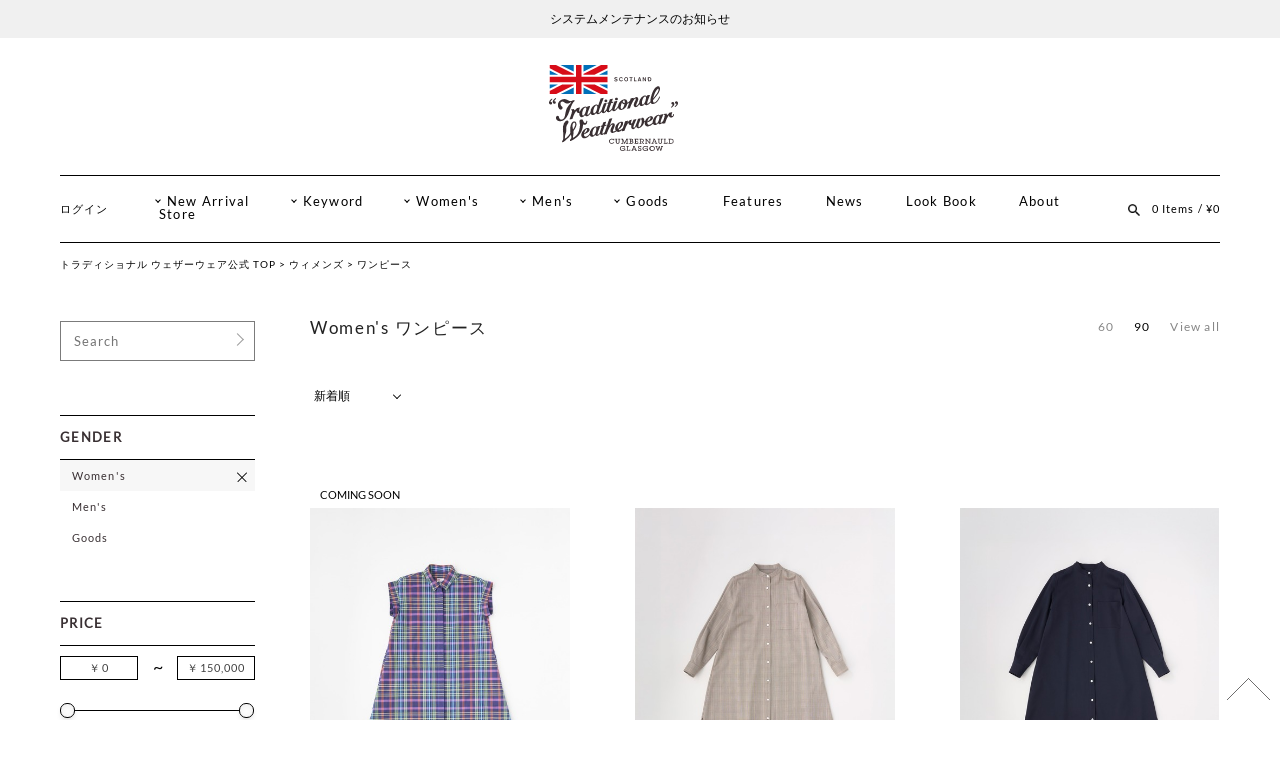

--- FILE ---
content_type: text/html; charset=UTF-8
request_url: https://www.tww-uk.com/item?sex_id=1&category_id=25
body_size: 14438
content:




<!DOCTYPE html>
<html lang="ja" xmlns:og="http://ogp.me/ns#">
<head>
	<meta charset="UTF-8" />
	<meta http-equiv="content-type" content="text/html; charset=utf-8" />
	<meta http-equiv="Pragma" content="no-cache">
	<meta http-equiv="Cache-Control" content="no-cache">
	<meta http-equiv="Expires" content="-1">
	<meta name="google-site-verification" content="rSDY4rcwqFmN-loeySGUpRtWWINugALBGiuCPbRn7kE" />
	
	
		<title>ワンピース｜ウィメンズ｜Traditional Weatherwear（トラディショナル ウェザーウェア） 公式通販オンラインストア</title>
<meta name="description" content="【ワンピース｜ウィメンズ一覧ページ】WOMENS、ワンピースをチェック。TraditionalWeatherwear（トラディショナル　ウェザーウェア）の公式オンラインストア　英国マッキントッシュ社の伝統を受け継ぐデイリーウェアブランド---キルティングジャケット、ベスト、コート、ワンピース、シャツ、トートバッグや折りたたみ傘など、モダンなトラッド感が魅力の毎日使えるベーシックアイテムが充実しています。" />
<meta name="keywords" content="Traditional Weatherwear,トラディショナル ウェザーウェア,トラディショナル,公式,通販,キルティング,ジャケット,ベスト,コート,ドレス,トートバッグ,折りたたみ傘,MACKINTOSH,マッキントッシュ,英国,TWW,WOMENS、ワンピース" />
	<link rel="shortcut icon" href="/favicon.ico" />

																												<link rel="canonical" href="https://www.tww-uk.com/item?sex_id=1&category_id=25">
						
	<meta http-equiv="Content-Style-Type" content="text/css" />
	<meta http-equiv="Content-Script-Type" content="text/javascript" />
	<meta name="viewport" content="width=device-width, initial-scale=1">
	<meta name="format-detection" content="telephone=no" />
	
	<link rel="preload" as="font" type="font/woff2" href='//fonts.googleapis.com/css?family=Oswald:400,300' >
	<link rel="stylesheet" href="//maxcdn.bootstrapcdn.com/font-awesome/4.3.0/css/font-awesome.min.css">
	<link rel="preload"  href="/assets/front/js/vendor/jquery.min.js" as="script">
		<link type="text/css" rel="stylesheet" href="https://www.tww-uk.com/assets/front/css/foundation.min.css?1553820823" />

		<link type="text/css" rel="stylesheet" href="https://www.tww-uk.com/assets/front/css/normalize.css?1553820825" />

		<link type="text/css" rel="stylesheet" href="https://www.tww-uk.com/assets/front/css/base.css?1553820822" />

		<link type="text/css" rel="stylesheet" href="https://www.tww-uk.com/assets/front/css/style.css?1767691564" />

		<link type="text/css" rel="stylesheet" href="https://www.tww-uk.com/assets/front/css/item.css?1720513431" />

		<link rel="preload" as="style" onload="this.onload=null;this.rel='stylesheet'" type="text/css" href="https://www.tww-uk.com/assets/front/css/pure-drawer.css?1553820826" />

	<script src="/assets/front/js/vendor/jquery.min.js"></script>
		<script type="text/javascript" src="https://www.tww-uk.com/assets/front/js/foundation.min.js?1553820855"></script>

		<script defer="defer" type="text/javascript" src="https://www.tww-uk.com/assets/front/js/vendor/modernizr.js?1553820862"></script>

	<!--[if lt IE 9]>
		<base href="<: c().config.static_url_base :>" target="_self">

			<script type="text/javascript" src="https://www.tww-uk.com/assets/front/js/vendor/html5shiv.js?1553820860"></script>

			<script type="text/javascript" src="https://www.tww-uk.com/assets/front/js/vendor/nwmatcher-1.2.5-min.js?1553820862"></script>

			<script type="text/javascript" src="https://www.tww-uk.com/assets/front/js/vendor/selectivizr-1.0.3b.js?1553820862"></script>

			<script type="text/javascript" src="https://www.tww-uk.com/assets/front/js/vendor/respond.min.js?1553820862"></script>

	<![endif]-->
		<script defer="defer" type="text/javascript" src="https://www.tww-uk.com/assets/front/js/script.js?1766472541"></script>

	

	<meta property="og:title" content="ワンピース｜ウィメンズ｜Traditional Weatherwear（トラディショナル ウェザーウェア） 公式通販オンラインストア" />
	<meta property="og:type" content="website" />

	<meta property="og:url" content="https://www.tww-uk.com/item?sex_id=1&category_id=25" />
	
	<meta property="og:image" content="" />
	<meta property="og:site_name" content="トラディショナル ウェザーウェア 公式オンラインストア" />
	<meta property="og:description" content="【ワンピース｜ウィメンズ一覧ページ】WOMENS、ワンピースをチェック。TraditionalWeatherwear（トラディショナル　ウェザーウェア）の公式オンラインストア　英国マッキントッシュ社の伝統を受け継ぐデイリーウェアブランド---キルティングジャケット、ベスト、コート、ワンピース、シャツ、トートバッグや折りたたみ傘など、モダンなトラッド感が魅力の毎日使えるベーシックアイテムが充実しています。" />
	<meta name="twitter:card" content="summary" />

	<meta name="google-site-verification" content="fRwGCdcEmwUCGst7RP0hFWUbKT-sRugqHnqsIDh1OVI" />

	
		<script defer="defer" type="text/javascript" src="https://www.tww-uk.com/assets/front/js/lib/jquery.cookie.js?1553820859"></script>

		<script defer="defer" type="text/javascript" src="https://www.tww-uk.com/assets/front/js/jquery.popup.js?1762317472"></script>

		<script defer="defer" type="text/javascript" src="https://www.tww-uk.com/assets/front/js/popup_cookie.js?1589354341"></script>

	

		<script defer="defer" type="text/javascript" src="https://www.tww-uk.com/assets/front/js/favorite.js?1655266215"></script>

		<script defer="defer" type="text/javascript" src="https://www.tww-uk.com/assets/front/js/measurement/measurement.js?1603698159"></script>

	<script type="text/javascript">
	document.addEventListener('DOMContentLoaded', function() {
		var customer_action = new CustomerAction("https://www.tww-uk.com/apis/customer/action/update.json");
		customer_action.update('site_access');
	});
</script>





		<script defer="defer" type="text/javascript" src="https://www.tww-uk.com/assets/front/js/mail_delivery/mail_delivery.js?1603698154"></script>

	<script type="text/javascript">
	document.addEventListener('DOMContentLoaded', function() {
		var mail_delivery_track = new MailDeliveryTrack("https://www.tww-uk.com/mail_delivery/apis/track/mail_click.json");
		mail_delivery_track.queue_token_key = 'mtk';
		mail_delivery_track.link_content_key = 'mtc';
		mail_delivery_track.mail_click();
	});

</script>








	
	
<script type="text/javascript" src="https://static.staff-start.com/js/track/v3.0/staffstart.min.js"></script>

	


<script>
	const ss_external = {
		user_id: "",
		session_id: "e38d84808fc62feefef8812def7e9cac"
	};

	staffStart.external.sendTrackingRequest("0cc8502f4cbc61df39e5a9d84715229f", ss_external);
</script>

	


<script type="text/javascript">
	window.ss_tracking_merchant_id = "0cc8502f4cbc61df39e5a9d84715229f";
</script>

	<script type="text/javascript">

	var base_url		= 'https://www.tww-uk.com';
	var base_url_ssl	= 'https://www.tww-uk.com';
	var device_base_url = '/';
	var apis_url_base   = '/apis/';
	var login_cust_id   = '';
	var store_id		= '1';
	var store_name	  = 'トラディショナル ウェザーウェア 公式オンラインストア';
	</script>

	
		<script defer="defer" type="text/javascript" src="https://www.tww-uk.com/assets/front/js/jquery.gtm_google_analytics_ec.js?1706256912"></script>

	

	<script type="text/javascript">
	// ログイン状態
	var ga_dimension1 = 'logout';

	
	$(function(){
		var google_analytics_ec = $(this).gtm_google_analytics_ec({'dimensions' : {'dimension1' : ga_dimension1}});
	});
	

	</script>

	<script type="text/javascript">
		window.dataLayer = window.dataLayer || [];
		dataLayer = [{
			'customer_id': ''
		}];
        
	</script>
	<!-- Google Tag Manager -->
	<script>(function(w,d,s,l,i){w[l]=w[l]||[];w[l].push({'gtm.start': new Date().getTime(),event:'gtm.js'});var f=d.getElementsByTagName(s)[0], j=d.createElement(s),dl=l!='dataLayer'?'&l='+l:'';j.async=true;j.src= 'https://www.googletagmanager.com/gtm.js?id='+i+dl;f.parentNode.insertBefore(j,f);})(window,document,'script','dataLayer','GTM-PBL67DP');</script>
	<!-- End Google Tag Manager -->

	
		<link rel="preload" as="style" onload="this.onload=null;this.rel='stylesheet'" type="text/css" href="https://www.tww-uk.com/assets/front/css/item_list.css?1748582302" />

		<link rel="preload" as="style" onload="this.onload=null;this.rel='stylesheet'" type="text/css" href="https://www.tww-uk.com/assets/front/css/jquery.bxslider.min.css?1553820824" />

		<script defer="defer" type="text/javascript" src="https://www.tww-uk.com/assets/front/js/vendor/jquery.bxslider.js?1553820860"></script>

		<script defer="defer" type="text/javascript" src="https://www.tww-uk.com/assets/front/js/vendor/flexslider/jquery.flexslider-min.js?1553820863"></script>

		<script defer="defer" type="text/javascript" src="https://www.tww-uk.com/assets/front/js/item_list.js?1761644348"></script>

		<script defer="defer" type="text/javascript" src="https://www.tww-uk.com/assets/front/js/recommend_items.js?1696492570"></script>

	




	
	<script type="application/ld+json">
	{
		"@context": "http://schema.org",
		"@type": "BreadcrumbList",
		"itemListElement":
		[
			{
				"@type": "ListItem",
				"position": 1,
				"item":
				{
					"@id": "https://www.tww-uk.com",
					"name": "トラディショナル ウェザーウェア公式 TOP"
				}
			}
						,
												{
				"@type": "ListItem",
				"position": 2,
				"item":
				{
										"@id": "https://www.tww-uk.com/item?sex_id=1",
										"name": "ウィメンズ"
				}
						},
							{
				"@type": "ListItem",
				"position": 3,
				"item":
				{
										"@id": "https://www.tww-uk.com/item?category_id=25",
										"name": "ワンピース"
				}
						}
				
		]
	}
</script>
	<style type="text/css">
		@media only screen and (max-width: 750px) {
			.header .sp-navi-wrap .logo {
				display: none;
			}

			.header .sp-navi-wrap #header_container .header_center_container .fixed_logo {
				width: 48%;
				visibility: visible;
			}

			.headerControlWrapper .header-top {
				border-top: none;
			}
		}
	</style>


<script type="text/javascript">
$(function() {
	if(!document.URL.match("/cart/step02") && !document.URL.match("/cart/step03")) {
		$(window).load(function () {
			var pcNav = $('.header .main');
			var spNav = $('.header .sp-navi-wrap');
			var offsetTop = $('.header').height();

			var $header = $('header.header');
			var headerHeight = $header.height();
			var margin = headerHeight + 'px';

			var floatMenu = function () {
				if (!Foundation.libs.joyride.is_phone()) {
					spNav.removeClass('fixed');

					if ($(window).scrollTop() > offsetTop) {
						pcNav.addClass('fixed');
						$header.css('height', margin);
					} else {
						pcNav.removeClass('fixed');
						$header.removeAttr('style');
					}
				} else {
					pcNav.removeClass('fixed');

					if ($(window).scrollTop() > offsetTop) {
						spNav.addClass('fixed');
						$header.css('height', margin);
					} else {
						spNav.removeClass('fixed');
						$header.removeAttr('style');
					}
				}
			};

			$(window).resize(function () {
				offsetTop = $('.header').height();
				headerHeight = $header.height();
				margin = headerHeight + 'px';
			});
			$(window).scroll(floatMenu).trigger('scroll');
			$('body').bind('touchmove', floatMenu);
		});
	}
	// header menu
	$('.header .menu_list > li').on({
		'mouseenter':function(){
			$('.menu_list > li:nth-child(1)').find('.sub_menu').css('display', 'none');
			$('.menu_list > li:nth-child(2)').find('.sub_menu').css('display', 'none');
			$('.menu_list > li:nth-child(3)').find('.sub_menu').css('display', 'none');
			$('.menu_list > li:nth-child(4)').find('.sub_menu').css('display', 'none');
			$(this).children('.sub_menu').stop().slideDown(200);
		},
		'mouseleave':function(){
			$(this).children('.sub_menu').stop().slideUp(100);
		}
	});

	$('#gNav-switch').on({
		'click':function() {
			$('#gNavSec').removeClass('hide');
			$('body').addClass('nav-is-show');
			setTimeout(function(){
				$('#gNavSec').addClass('show_menu');
			}, 100);
		}
	});
	$('#nav_container > #gNav > ul >li > .close').on({
		'click':function() {
			$('#gNavSec').removeClass('show_menu');
			$('body').removeClass('nav-is-show');
			setTimeout(function(){
				$('#gNavSec').addClass('hide');
			}, 300);
		}
	});
	$('#gNavSec .overlay').on({
		'click':function() {
			$('#gNavSec').removeClass('show_menu');
			$('body').removeClass('nav-is-show');
			setTimeout(function(){
				$('#gNavSec').addClass('hide');
			}, 300);
		}
	});
	// Accordion Menu
	$('.accordion > .sub_menu').css('display', 'none');
	$('.accordion > .sale_sub_menu').css('display', 'block');
	$('.accordion > .trigger').on('click', function() {
		if ($(this).parent('.accordion').hasClass('down')) {
			$(this).next('.sub_menu').slideDown("normal");
			$(this).parent('.accordion').removeClass('down');
			$(this).parent('.accordion').addClass('up');
		} else {
			$(this).next('.sub_menu').slideUp("normal");
			$(this).parent('.accordion').removeClass('up');
			$(this).parent('.accordion').addClass('down');
		}
		return false;
	});

	var positionX = 0,
		positionY = 0,
		distanceX = 0,
		distanceY = 0;

	// スワイプ開始時の横方向の座標を格納
	$(document).on('touchstart', '.nav-is-show', function(e) {
		positionX = getPositionX(e);
		positionY = getPositionY(e);
	});

	// スワイプの横方向の距離を取得
	$(document).on('touchmove', '.nav-is-show', function(e) {
		distanceX = positionX - getPositionX(e);
		distanceY = positionY - getPositionY(e);
	});

	// スワイプ終了時に左方向のスワイプであれば閉じる/戻るイベント発火
	$(document).on('touchend', '.nav-is-show', function() {
		if (distanceX > 50 && Math.abs(distanceY) <= 100) {
			$('#nav_container > #gNav > ul >li > .close').trigger('click');
		}
		distanceX = 0;
		distanceY = 0;
	});

	// 横方向の座標を取得
	function getPositionX(event) {
		return event.originalEvent.touches[0].pageX;
	}

	// 縦方向の座標を取得
	function getPositionY(event) {
		return event.originalEvent.touches[0].pageY;
	}

	//-----[スクロールトップ]
	$('#scrolltop').click(function () {
		$('body, html').animate({
			scrollTop: 0
		}, 500, 'swing');
		return false;
	});
	$('#scrolltopSp').click(function () {
		$('body, html').animate({
			scrollTop: 0
		}, 500, 'swing');
		return false;
	});

	/*----------------------------
	 スクロール
	----------------------------*/
	onScroll();
	$(window).scroll(function() {
		onScroll();
	});
	function onScroll() {
		var top = $(window).scrollTop();

		//-----[スクロールトップ]
		if(top > 300) {
			if($('#scrolltop').css("bottom") == "-50px") {
				$('#scrolltop').stop().animate({
					bottom:80
				}, 700, "easeOutExpo");
			}
		} else {
			if($('#scrolltop').css("bottom") == "130px") {
				$('#scrolltop').stop().animate({
					bottom:80
				}, 500, "easeInExpo");
			}
		}


		var val = $(document).height() - ($(window).height() + top);
		if (val <= 200) {
			$('#scrolltop').css({
				'bottom':(200 - val)+'px'
			});
		} else {
			$('#scrolltop').css({
				'bottom':'20px'
			});
		}

		// Header Menu fixed
		if (top > 146) {
			$('#header').css('height', $('#header').height());
			$('#header #header_container').addClass('fixed');
		} else {
			$('#header #header_container').removeClass('fixed');
			$('#header').css('height', 'auto');
		}
	}
});
</script>
<script>
$(function(){
	$("#menuBtn").on("click", function() {
		$(".sp-overlay").fadeToggle();
		$(this).toggleClass("active");
	});
});
</script>
<script>
$(function(){
	$("#searchBtn").on("click", function() {
		$(".search-box").fadeToggle();
		$(this).toggleClass("active");
	});
});
</script>


	<script type="application/ld+json">
	{
		"@context": "https://schema.org",
		"@type": "BreadcrumbList",
		"itemListElement":
		[
						{
				"@type": "ListItem",
				"position": 1,
				"item":
				{
					"@id": "https://www.tww-uk.com",
					"name": "HOME"
				}
			}
						,
			{
				"@type": "ListItem",
				"position": 2,
				"item":
				{
																				"@id": "https://www.tww-uk.com/item?sex_id=1",
					"name": "ウィメンズ"
				}
			}
						,
			{
				"@type": "ListItem",
				"position": 3,
				"item":
				{
																															"@id": "https://www.tww-uk.com/item?sex_id=1\u0026category_id=25",
					"name": "ワンピース"
				}
			}
			
		]
	}
</script>
<script src="/b/d/js.e39243c1.js"></script></head>
<body>
<!-- Google Tag Manager (noscript) -->
<noscript><iframe src="https://www.googletagmanager.com/ns.html?id=GTM-PBL67DP"
height="0" width="0" style="display:none;visibility:hidden"></iframe></noscript>
<!-- End Google Tag Manager (noscript) -->

<!-- header -->


	
	<link rel="preload" as="style" onload="this.onload=null;this.rel='stylesheet'" type="text/css" href="https://www.tww-uk.com/assets/front/css/vendor/flexslider/flexslider.css?1553820827" />

	<script type="text/javascript" src="https://www.tww-uk.com/assets/front/js/vendor/flexslider/jquery.flexslider-min.js?1553820863"></script>

<header class="header">
    
	<div class="topSlider">
		<ul class="slides">
			<!DOCTYPE html PUBLIC "-//W3C//DTD HTML 4.0 Transitional//EN" "http://www.w3.org/TR/REC-html40/loose.dtd">
<html><body><li><div class="header-text-wrap">
<p class="tn-txt main">
<a href="https://www.tww-uk.com/news/#439" target="_blank">&#12471;&#12473;&#12486;&#12512;&#12513;&#12531;&#12486;&#12490;&#12531;&#12473;&#12398;&#12362;&#30693;&#12425;&#12379;</a>
</p>
</div>
</li><li><div class="header-text-wrap">
<p class="tn-txt main">
<a href="https://www.tww-uk.com/news/#440" target="_blank">&#20489;&#24235;&#26842;&#21368;&#12395;&#12424;&#12427;&#21830;&#21697;&#30330;&#36865;&#12398;&#20572;&#27490;&#12395;&#12388;&#12356;&#12390;</a>
</p>
</div>
</li></body></html>

		</ul>
	</div>

	<div class="hide-for-small">
		<div class="main">
							<div class="logo">
					<a href="https://www.tww-uk.com/" alt="Top">
						<!DOCTYPE html PUBLIC "-//W3C//DTD HTML 4.0 Transitional//EN" "http://www.w3.org/TR/REC-html40/loose.dtd">
<html><body><img alt="Traditional Weatherwear&#65288;&#12488;&#12521;&#12487;&#12451;&#12471;&#12519;&#12490;&#12523; &#12454;&#12455;&#12470;&#12540;&#12454;&#12455;&#12450;&#65289; &#20844;&#24335;&#36890;&#36009;&#12458;&#12531;&#12521;&#12452;&#12531;&#12473;&#12488;&#12450;" width="129" height="68" src="https://www.tww-uk.com/assets/front/img/tww_header_logo.svg?1553820835" loading="lazy" fetchpriority="low"></body></html>

						<!DOCTYPE html PUBLIC "-//W3C//DTD HTML 4.0 Transitional//EN" "http://www.w3.org/TR/REC-html40/loose.dtd">
<html><body><img alt="Traditional Weatherwear&#65288;&#12488;&#12521;&#12487;&#12451;&#12471;&#12519;&#12490;&#12523; &#12454;&#12455;&#12470;&#12540;&#12454;&#12455;&#12450;&#65289; &#20844;&#24335;&#36890;&#36009;&#12458;&#12531;&#12521;&#12452;&#12531;&#12473;&#12488;&#12450;" width="55" height="27" class="fixed_logo" src="https://www.tww-uk.com/assets/front/img/logo2.png?1553820832" loading="lazy" fetchpriority="low"></body></html>

					</a>
				</div>
			
			<div class="header_menu_container clearfix">
				<div class="header_menu_left_container">
					<ul class="menu_list">
													<a href="https://www.tww-uk.com/login">ログイン</a>
											</ul>
				</div>
												                                                                                                    				<div
					class="header_menu_center_container is_features  is_keyword"
					style="margin-left: calc(13.5% - 120px);"
				>
					<ul class="menu_list">
																				<li class="arrow">
								<a class="" href="https://www.tww-uk.com/item?new=1">New Arrival</a>
								<ul class="sub_menu">
									<li><a href="https://www.tww-uk.com/item?new=1&sex_id=1">Women's</a></li>
									<li><a href="https://www.tww-uk.com/item?new=1&sex_id=2">Men's</a></li>
									<li><a href="https://www.tww-uk.com/item?new=1&sex_id=4">Goods</a></li>
								</ul>
							</li>
						                        						<li class="arrow">
							<a href="#">Keyword</a>
							<ul class="sub_menu">
								<!DOCTYPE html PUBLIC "-//W3C//DTD HTML 4.0 Transitional//EN" "http://www.w3.org/TR/REC-html40/loose.dtd">
<html><body><li><a data-input_type="text|link" data-label="&#12522;&#12531;&#12463;" href="https://www.tww-uk.com/features_2026SS_DENIM_WOMENS_all?from=keyword" style="color:#000000;">&#12487;&#12491;&#12512;Women's</a></li><li><a data-input_type="text|link" data-label="&#12522;&#12531;&#12463;" href="https://www.tww-uk.com/features_2026SS_DENIM_MENS_all?from=keyword" style="color:#000000;">&#12487;&#12491;&#12512;Men's</a></li><li><a data-input_type="text|link" data-label="&#12522;&#12531;&#12463;" href="https://www.tww-uk.com/item?sex_id=1&amp;category_id=2" style="color:#000000;">&#12450;&#12454;&#12479;&#12540; Women`s</a></li><li><a data-input_type="text|link" data-label="&#12522;&#12531;&#12463;" href="https://www.tww-uk.com/item?sex_id=2&amp;category_id=2" style="color:#000000;">&#12450;&#12454;&#12479;&#12540; Men`s</a></li><li><a data-input_type="text|link" data-label="&#12522;&#12531;&#12463;" href="https://www.tww-uk.com/item?category_ids=15&amp;is_secret=1&amp;sex_id=1" style="color:#000000;">&#12461;&#12523;&#12486;&#12451;&#12531;&#12464;&#12450;&#12454;&#12479;&#12540; Women's</a></li><li><a data-input_type="text|link" data-label="&#12522;&#12531;&#12463;" href="https://www.tww-uk.com/item?category_ids=15%2C16&amp;is_secret=1&amp;sex_id=2" style="color:#000000;">&#12461;&#12523;&#12486;&#12451;&#12531;&#12464;&#12450;&#12454;&#12479;&#12540; Men's</a></li><li><a data-input_type="text|link" data-label="&#12522;&#12531;&#12463;" href="https://www.tww-uk.com/item?freeword=UNIONSLACKS&amp;is_secret=1&amp;sex_id=1?from=keyword" style="color:#000000;">&#12518;&#12491;&#12458;&#12531;&#12473;&#12521;&#12483;&#12463; Women's</a></li>
<li><a data-input_type="text|link" data-label="&#12522;&#12531;&#12463;" href="https://www.tww-uk.com/item?freeword=UNIONSLACKS&amp;is_secret=1&amp;sex_id=2?from=keyword" style="color:#000000;">&#12518;&#12491;&#12458;&#12531;&#12473;&#12521;&#12483;&#12463; Men's</a></li>
</body></html>

							</ul>
						</li>
                        						<li class="arrow">
							<a href="https://www.tww-uk.com/item?sex_id=1">Women's</a>
							<ul class="sub_menu">
								<li><a href="https://www.tww-uk.com/item?sex_id=1">全て見る</a></li>
								<li><a href="https://www.tww-uk.com/item?sex_id=1&category_id=2">アウター</a></li>
								<li><a href="https://www.tww-uk.com/item?sex_id=1&category_id=34">トップス</a></li>
								<li><a href="https://www.tww-uk.com/item?sex_id=1&category_id=6">ボトムス</a></li>
								<li><a href="https://www.tww-uk.com/item?sex_id=1&category_id=25">ワンピース</a></li>
								<li><a href="https://www.tww-uk.com/item?sex_id=1&category_ids=26,504">シューズ</a></li>
								
							</ul>
						</li>
						<li class="arrow">
							<a href="https://www.tww-uk.com/item?sex_id=2">Men's</a>
							<ul class="sub_menu">
								<li><a href="https://www.tww-uk.com/item?sex_id=2">全て見る</a></li>
								<li><a href="https://www.tww-uk.com/item?sex_id=2&category_id=2">アウター</a></li>
								<li><a href="https://www.tww-uk.com/item?sex_id=2&category_id=34">トップス</a></li>
								<li><a href="https://www.tww-uk.com/item?sex_id=2&category_id=6">ボトムス</a></li>
								<li><a href="https://www.tww-uk.com/item?sex_id=2&category_ids=26,504">シューズ</a></li>
								
							</ul>
						</li>
						<li class="arrow">
							<a href="https://www.tww-uk.com/item?sex_id=4">Goods</a>
							<ul class="sub_menu">
																	<!DOCTYPE html PUBLIC "-//W3C//DTD HTML 4.0 Transitional//EN" "http://www.w3.org/TR/REC-html40/loose.dtd">
<html><body><li><a href="/item?sex_id=4">&#20840;&#12390;&#35211;&#12427;</a></li>
<li><a href="/item?sex_id=4&amp;category_ids=29,30">&#20632;</a></li>
<li><a href="/item?sex_id=4&amp;category_id=28">&#12496;&#12483;&#12464;</a></li>
<li><a href="/item?sex_ids=1,2,3,4,8&amp;category_id=26">&#12471;&#12517;&#12540;&#12474;</a></li>
<li><a href="/item?freeword=MUFFLER">&#12510;&#12501;&#12521;&#12540;</a></li>
<li><a href="/item?sex_id=4&amp;category_id=31">&#12381;&#12398;&#20182;</a></li>
</body></html>

															</ul>
						</li>
						<li class="arrow_no">
							<a href="https://www.tww-uk.com/features">Features</a>
						</li>
						<li class="arrow_no"><a href="https://www.tww-uk.com/news/">News</a></li>
						<li class="arrow_no"><a href="https://www.tww-uk.com/lookbook/">Look Book</a></li>
						<li class="arrow_no"><a href="https://www.tww-uk.com/about/">About</a></li>
						<li class="arrow_no"><a href="https://www.tww-uk.com/shop/">Store</a></li>
					</ul>
				</div>
				<div class="header_menu_right_container">
					<ul class="menu_list">
						<li class="search_box">
							<form class="search" method="get" action="https://www.tww-uk.com/item">
								<input type="text" name="freeword" class="searchinput" value="" placeholder="SEARCH">
								<input type="submit" class="searchsubmit" value="SEARCH">
							</form>
						</li>
						<li class="menu_list_right">
							<span class="search_btn"><!DOCTYPE html PUBLIC "-//W3C//DTD HTML 4.0 Transitional//EN" "http://www.w3.org/TR/REC-html40/loose.dtd">
<html><body><img width="12" src="https://www.tww-uk.com/assets/front/img/search_btn.png?1553820833" alt="" loading="lazy" fetchpriority="low"></body></html>
</span>
							<a href="https://www.tww-uk.com/cart" class="cart-top-right">0 Items / &yen;0</a>
						</li>
					</ul>
				</div>
			</div>
		</div>
	</div>

	<div class="sp-navi-wrap">
		<div class="sp-navi-wrap-inner">
			<div id="header_container" class="clearfix">
				<div class="header_left_container">
					<div id="gNav-switch">
						<a href="#">
							<!DOCTYPE html PUBLIC "-//W3C//DTD HTML 4.0 Transitional//EN" "http://www.w3.org/TR/REC-html40/loose.dtd">
<html><body><img alt="&#12513;&#12491;&#12517;&#12540;" width="29" hight="17" src="https://www.tww-uk.com/assets/front/img/header_menu.jpg?1553820832" loading="lazy" fetchpriority="low"></body></html>

						</a>
					</div>
				</div>
				<div class="header_center_container">
					<a href="https://www.tww-uk.com/"><!DOCTYPE html PUBLIC "-//W3C//DTD HTML 4.0 Transitional//EN" "http://www.w3.org/TR/REC-html40/loose.dtd">
<html><body><img alt="Traditional Weatherwear" class="fixed_logo" src="https://www.tww-uk.com/assets/front/img/logo2.png?1553820832" loading="lazy" fetchpriority="low"></body></html>
</a>
				</div>
				<div class="header_right_container">
					<span class="search_btn"><!DOCTYPE html PUBLIC "-//W3C//DTD HTML 4.0 Transitional//EN" "http://www.w3.org/TR/REC-html40/loose.dtd">
<html><body><img width="16" src="https://www.tww-uk.com/assets/front/img/search_btn.png?1553820833" alt="" loading="lazy" fetchpriority="low"></body></html>
</span>
					<a href="https://www.tww-uk.com/cart" class="cart-top-right-sp">0 Items / &yen;0</a>
				</div>
			</div>
			<div class="search_box">
				<form class="search" method="get" action="https://www.tww-uk.com/item">
					<input type="text" name="freeword" class="searchinput" value="" placeholder="SEARCH">
					<input type="submit" class="searchsubmit" value="SEARCH">
				</form>
			</div>
					<div class="logo">
				<div>
					<a href="https://www.tww-uk.com/">
						<!DOCTYPE html PUBLIC "-//W3C//DTD HTML 4.0 Transitional//EN" "http://www.w3.org/TR/REC-html40/loose.dtd">
<html><body><img alt="Traditional Weatherwear&#65288;&#12488;&#12521;&#12487;&#12451;&#12471;&#12519;&#12490;&#12523; &#12454;&#12455;&#12470;&#12540;&#12454;&#12455;&#12450;&#65289; &#20844;&#24335;&#36890;&#36009;&#12458;&#12531;&#12521;&#12452;&#12531;&#12473;&#12488;&#12450;" width="100%" src="https://www.tww-uk.com/assets/front/img/tww_header_logo_sp.svg?1553820835" loading="lazy" fetchpriority="low"></body></html>

					</a>
				</div>
			</div>
				</div>
	</div>
	
	
</header>

<nav id="gNavSec" class="hide">
	<div class="overlay"></div>
	<div id="nav_container">
		<nav id="gNav">
			<ul>
				<li class="login_box"></li>
								<li class="login">
					<a href="https://www.tww-uk.com/login">
						<!DOCTYPE html PUBLIC "-//W3C//DTD HTML 4.0 Transitional//EN" "http://www.w3.org/TR/REC-html40/loose.dtd">
<html><body><img alt="&#12513;&#12491;&#12517;&#12540;" width="100%" src="https://www.tww-uk.com/assets/front/img/global_nav_login.png?1553820831" loading="lazy" fetchpriority="low"></body></html>
ログイン
					</a>
				</li>
								<li class="login_bottom_hr">
					<div class="close"><a href="#">閉じる</a></div>
				</li>
				<li class="search">
					<form class="search" method="get" action="https://www.tww-uk.com/item">
						<input type="text" name="freeword" class="searchinput" value="" placeholder="SEARCH">
						<input type="submit" class="searchsubmit" value="SEARCH">
					</form>
				</li>
														<li class="arrow02 arrow sale down accordion">
						<a href="https://www.tww-uk.com/item?new=1" class="trigger">New Arrival</a>
						<ul class="sub_menu">
															<li><a href="https://www.tww-uk.com/item?new=1">全てを見る</a></li>
								<li><a href="https://www.tww-uk.com/item?new=1&sex_id=1">Women's</a></li>
								<li><a href="https://www.tww-uk.com/item?new=1&sex_id=2">Men's</a></li>
								<li><a href="https://www.tww-uk.com/item?new=1&sex_id=4">Goods</a></li>
													</ul>
					</li>
												<li class="arrow02 arrow sale down accordion">
					<a href="https://www.tww-uk.com/item?sex_id=1" class="trigger">Women's</a>
					<ul class="sub_menu">
													<li><a href="https://www.tww-uk.com/item?sex_id=1">全て見る</a></li>
							<li><a href="https://www.tww-uk.com/item?sex_id=1&category_id=2">アウター</a></li>
							<li><a href="https://www.tww-uk.com/item?sex_id=1&category_id=34">トップス</a></li>
							<li><a href="https://www.tww-uk.com/item?sex_id=1&category_id=6">ボトムス</a></li>
							<li><a href="https://www.tww-uk.com/item?sex_id=1&category_id=25">ワンピース</a></li>
							<li><a href="https://www.tww-uk.com/item?sex_id=1&category_ids=26,504">シューズ</a></li>
											</ul>
				</li>
				<li class="arrow02 arrow sale down accordion">
					<a href="https://www.tww-uk.com/item?sex_id=2" class="trigger">Men's</a>
					<ul class="sub_menu">
													<!DOCTYPE html PUBLIC "-//W3C//DTD HTML 4.0 Transitional//EN" "http://www.w3.org/TR/REC-html40/loose.dtd">
<html><body><li><a href="/item?sex_id=2">&#20840;&#12390;&#35211;&#12427;</a></li>
<li><a href="/item?sex_id=2&amp;category_id=2">&#12450;&#12454;&#12479;&#12540;</a></li>
<li><a href="/item?sex_id=2&amp;category_id=34">&#12488;&#12483;&#12503;&#12473;</a></li>
<li><a href="/item?sex_id=2&amp;category_id=6">&#12508;&#12488;&#12512;&#12473;</a></li>
<li><a href="/item?sex_id=2&amp;category_ids=26,504">&#12471;&#12517;&#12540;&#12474;</a></li></body></html>

											</ul>
				</li>
				<li class="arrow02 arrow sale down accordion">
					<a href="https://www.tww-uk.com/item?sex_id=4" class="trigger">Goods</a>
					<ul class="sub_menu">
													<!DOCTYPE html PUBLIC "-//W3C//DTD HTML 4.0 Transitional//EN" "http://www.w3.org/TR/REC-html40/loose.dtd">
<html><body><li><a href="/item?sex_id=4">&#20840;&#12390;&#35211;&#12427;</a></li>
<li><a href="/item?sex_id=4&amp;category_id=28">&#12496;&#12483;&#12464;</a></li>
<li><a href="/item?sex_id=4&amp;category_ids=29,30">&#20632;</a></li>
<li><a href="/item?freeword=MUFFLER">&#12510;&#12501;&#12521;&#12540;</a></li>
<li><a href="/item?sex_id=4&amp;category_id=31">&#12381;&#12398;&#20182;</a></li></body></html>

											</ul>
				</li>
				<li class="arrow02"><a href="https://www.tww-uk.com/features">Features</a></li>
												<li class="plus_minus">
					<span>Keyword</span>
					<ul class="sub_menu">
						<!DOCTYPE html PUBLIC "-//W3C//DTD HTML 4.0 Transitional//EN" "http://www.w3.org/TR/REC-html40/loose.dtd">
<html><body><li><a data-input_type="text|link" data-label="&#12522;&#12531;&#12463;" href="https://www.tww-uk.com/features_2026SS_DENIM_WOMENS_all?from=keyword" style="color:#000000;">&#12487;&#12491;&#12512;Women's</a></li><li><a data-input_type="text|link" data-label="&#12522;&#12531;&#12463;" href="https://www.tww-uk.com/features_2026SS_DENIM_MENS_all?from=keyword" style="color:#000000;">&#12487;&#12491;&#12512;Men's</a></li><li><a data-input_type="text|link" data-label="&#12522;&#12531;&#12463;" href="https://www.tww-uk.com/item?sex_id=1&amp;category_id=2" style="color:#000000;">&#12450;&#12454;&#12479;&#12540; Women`s</a></li><li><a data-input_type="text|link" data-label="&#12522;&#12531;&#12463;" href="https://www.tww-uk.com/item?sex_id=2&amp;category_id=2" style="color:#000000;">&#12450;&#12454;&#12479;&#12540; Men`s</a></li><li><a data-input_type="text|link" data-label="&#12522;&#12531;&#12463;" href="https://www.tww-uk.com/item?category_ids=15&amp;is_secret=1&amp;sex_id=1" style="color:#000000;">&#12461;&#12523;&#12486;&#12451;&#12531;&#12464;&#12450;&#12454;&#12479;&#12540; Women's</a></li><li><a data-input_type="text|link" data-label="&#12522;&#12531;&#12463;" href="https://www.tww-uk.com/item?category_ids=15%2C16&amp;is_secret=1&amp;sex_id=2" style="color:#000000;">&#12461;&#12523;&#12486;&#12451;&#12531;&#12464;&#12450;&#12454;&#12479;&#12540; Men's</a></li><li><a data-input_type="text|link" data-label="&#12522;&#12531;&#12463;" href="https://www.tww-uk.com/item?freeword=UNIONSLACKS&amp;is_secret=1&amp;sex_id=1?from=keyword" style="color:#000000;">&#12518;&#12491;&#12458;&#12531;&#12473;&#12521;&#12483;&#12463; Women's</a></li>
<li><a data-input_type="text|link" data-label="&#12522;&#12531;&#12463;" href="https://www.tww-uk.com/item?freeword=UNIONSLACKS&amp;is_secret=1&amp;sex_id=2?from=keyword" style="color:#000000;">&#12518;&#12491;&#12458;&#12531;&#12473;&#12521;&#12483;&#12463; Men's</a></li>
</body></html>

					</ul>
				</li>
								







								<li class="arrow02"><a href="https://www.tww-uk.com/news/">News</a></li>
				<li class="arrow02"><a href="https://www.tww-uk.com/lookbook/">Look Book</a></li>
				<li class="arrow02"><a href="https://www.tww-uk.com/about/">About</a></li>
				<li class="arrow02"><a href="https://www.tww-uk.com/shop/">Store Locator</a></li>
				<li class="arrow down accordion">
					<a href="#" class="trigger">サイトのご利用について</a>
					<ul class="sub_menu">
						<li><a href="https://www.tww-uk.com/guide">ご利用ガイド</a></li>
						<li><a href="https://www.tww-uk.com/faq">よくあるご質問</a></li>
						<li><a href="https://www.tww-uk.com/contact">お問い合わせ</a></li>
					</ul>
				</li>
				<li class="arrow02"><a href="https://www.tww-uk.com/member" style="font-size: 12px;">マイページ</a></li>
				<li class="arrow down accordion">
					<a href="#" class="trigger">会社概要・規約</a>
					<ul class="sub_menu">
						<li><a href="https://www.tww-uk.com/company">会社概要</a></li>
						<li><a href="https://www.tww-uk.com/legal">特定商取引法に基づく表記</a></li>
						<li><a href="https://www.yagitsu.co.jp/archives/recruit_category/traditional-weatherwear/" target="_blank">採用情報</a></li>
						<li><a href="https://www.tww-uk.com/privacy">プライバシーポリシー</a></li>
						<li><a href="https://www.tww-uk.com/terms">会員規約</a></li>
					</ul>
				</li>
			</ul>
			<div>
				<ul class="sns">
					<li>
						<a href="https://www.instagram.com/traditionalweatherwear/" target="_blank">
							<!DOCTYPE html PUBLIC "-//W3C//DTD HTML 4.0 Transitional//EN" "http://www.w3.org/TR/REC-html40/loose.dtd">
<html><body><img alt="Instagram" src="https://www.tww-uk.com/assets/front/img/global_nav_instagram.png?1553820831" loading="lazy" fetchpriority="low"></body></html>

						</a>
					</li>
				</ul>
				<p class="copyright">Copyright&copy;MACKINTOSH JAPAN All Rights Reserved</p>
			</div>
		</nav>
	</div>
</nav>



<script>
$(window).load(function() {
	$('.topSlider').flexslider({
			controlNav:false,
			animation:"slide",
			directionNav:false,
			animationSpeed: 1200,
			start: function(slider){
				$('.topSlider .slides > li').css('visibility', 'visible');
			}
	});
});
</script>

<!-- header -->
			
		
	<div class="add-cart-message"></div>
	
	

		<div class="crumbsList ">
	<div class="row">
		<div class="small-12 column">
			<!-- bread crumbs -->
			<ol class="clearfix">
				<li class="first">
					<a href="https://www.tww-uk.com/">
						<span>トラディショナル ウェザーウェア公式 TOP</span>
					</a>
				</li>
															<li class="gt"> &gt; </li>
						<li class="child leftArrow ">
						<a href="/item?sex_id=1">
							<span>ウィメンズ</span>
						</a>
									</li>
															<li class="gt"> &gt; </li>
						<li class="child leftArrow last">
						<a href="/item?category_id=25">
							<span>ワンピース</span>
						</a>
									</li>
				
			</ol>
			<!-- /bread crumbs -->
		</div>
	</div>
</div>

		
	<div id="goods_quick_view" class="reveal-modal" data-reveal=""></div>

			

	<div class="row mainContentsItem">
		

		<div class="small-12 columns">
			<div class="mainContents item">
				<div class="mainContentsR">
					<div class="mainContentsRContent">
                        <div class="row search-area" style="margin-bottom:0!important;">
							<div class="headerControlWrapper">
								<div class="medium-12 columns header-top">
									<h1>
																																										
																																																								
																																																																																		Women's ワンピース									</h1>
									<div class="searchItem conditions">
																				<ul class="per_page">
																							<li class=""><a href="https://www.tww-uk.com/item?per_page=60" class="jsFiltering" data-filtering-target-name="per_page" data-filtering-target-value="60" data-is-submit="true" data-is-checked="false"  data-other-reset-names='["category_id"]'>60</a></li>
																							<li class="checked"><a href="https://www.tww-uk.com/item?per_page=90" class="jsFiltering" data-filtering-target-name="per_page" data-filtering-target-value="90" data-is-submit="true" data-is-checked="false"  data-other-reset-names='["category_id"]'>90</a></li>
																							<li class=""><a href="https://www.tww-uk.com/item?per_page=999" class="jsFiltering" data-filtering-target-name="per_page" data-filtering-target-value="999" data-is-submit="true" data-is-checked="false"  data-other-reset-names='["category_id"]'>View all</a></li>
											
										</ul>
									</div>
								</div>
							</div>
						</div>
                        						
						<div class="headerControlWrapper" style="position:relative;margin-bottom:15px;">
																				</div>
												<div class="row search-area">
							<div class="headerControlWrapper">
								<div class="medium-12 columns header-buttom">
									<div class="order_by_select">
																				<a class="pull-down" href="javascript:void(0)"><span>新着順</span></a>
										<ul class="order_by">
																							<li class="checked"><a href="https://www.tww-uk.com/item?order_by=1" class="jsFiltering" data-filtering-target-name="order_by" data-filtering-target-value="1" data-is-submit="true" data-is-checked="true"  data-other-reset-names='["category_id"]'>新着順</a></li>
																							<li class=""><a href="https://www.tww-uk.com/item?order_by=9999" class="jsFiltering" data-filtering-target-name="order_by" data-filtering-target-value="9999" data-is-submit="true" data-is-checked="false"  data-other-reset-names='["category_id"]'>人気順</a></li>
																							<li class=""><a href="https://www.tww-uk.com/item?order_by=5" class="jsFiltering" data-filtering-target-name="order_by" data-filtering-target-value="5" data-is-submit="true" data-is-checked="false"  data-other-reset-names='["category_id"]'>アイテム順</a></li>
																							<li class=""><a href="https://www.tww-uk.com/item?order_by=2" class="jsFiltering" data-filtering-target-name="order_by" data-filtering-target-value="2" data-is-submit="true" data-is-checked="false"  data-other-reset-names='["category_id"]'>金額の安い順</a></li>
																							<li class=""><a href="https://www.tww-uk.com/item?order_by=3" class="jsFiltering" data-filtering-target-name="order_by" data-filtering-target-value="3" data-is-submit="true" data-is-checked="false"  data-other-reset-names='["category_id"]'>金額の高い順</a></li>
											
										</ul>
									</div>
																			
<div class="pager-wrap">
	<div class="pager pager_footer">
			</div>
</div>

																	</div>
							</div>
						</div>
						
						<div class="mainContentsL sp-content">
							<div class="search-acmenu">
								<p class="searchArea-item-refine-title">商品を絞り込む</p>
								<div class="searchArea_tab searchArea-item-refine-main">
									<div class="searchArea narrowDown">
										<p>GENDER</p>
										<div class="searchItem conditions">
											<ul class="sex_ids">
												<li class="acmenu checked checkbox-item"><a href="https://www.tww-uk.com/item?sex_ids=1" class="acmenu jsFiltering" data-filtering-target-name="sex_ids" data-filtering-target-value="1" data-is-submit="false" data-is-checked="true" data-other-reset-names='["category_id", "sex_id"]' data-multiple="true">ウィメンズ</a></li>
												<li class="acmenu  checkbox-item"><a href="https://www.tww-uk.com/item?sex_ids=2" class="acmenu jsFiltering" data-filtering-target-name="sex_ids" data-filtering-target-value="2" data-is-submit="false" data-is-checked="false" data-other-reset-names='["category_id", "sex_id"]' data-multiple="true">メンズ</a></li>
												<li class="acmenu  checkbox-item"><a href="https://www.tww-uk.com/item?sex_ids=4" class="acmenu jsFiltering" data-filtering-target-name="sex_ids" data-filtering-target-value="4" data-is-submit="false" data-is-checked="false" data-other-reset-names='["category_id", "sex_id"]' data-multiple="true">グッズ</a></li>
											</ul>
										</div>

										<p>PRICE</p>
										<div class="searchItem conditions">
											<div class="left-menu_select accord-content slider active">
												<div class="input_prices">
													<input type="text" name="price_with_tax_from" id="price-with-tax-from-sp" class="input_search_price_tax" data-filtering-target-name="price_from">
													<span class="tilde">~</span>
													<input type="text" name="price_with_tax_to" id="price-with-tax-to-sp" class="input_search_price_tax" data-filtering-target-name="price_to">
												</div>
												<div id="price-slider-sp"></div>
											</div>
										</div>

										<p>STOCK</p>
										<div class="searchItem conditions search_stock_sp_div">
											<ul>
												<li class="acmenu  checkbox-item">
													<a>在庫あり</a>
												</li>
											</ul>
										</div>

										<p>CATEGORY</p>
										<div class="searchItem conditions">
											<ul class="category_ids">
												                                                                                                                                                                                                                                                                            

                                                                                                        
                                                    
													<li class="acmenu "><a href="https://www.tww-uk.com/item?category_ids=17" class="acmenu jsFiltering" data-filtering-target-name="category_ids" data-filtering-target-value="17" data-is-submit="false" data-is-checked="false" data-other-reset-names='["category_id"]' data-multiple="true">コート</a></li>
												                                                                                                                                                                                                                                                                            

                                                                                                        
                                                    
													<li class="acmenu "><a href="https://www.tww-uk.com/item?category_ids=19" class="acmenu jsFiltering" data-filtering-target-name="category_ids" data-filtering-target-value="19" data-is-submit="false" data-is-checked="false" data-other-reset-names='["category_id"]' data-multiple="true">ベスト</a></li>
												                                                                                                                                                                                                                                                                            

                                                                                                        
                                                    
													<li class="acmenu "><a href="https://www.tww-uk.com/item?category_ids=18" class="acmenu jsFiltering" data-filtering-target-name="category_ids" data-filtering-target-value="18" data-is-submit="false" data-is-checked="false" data-other-reset-names='["category_id"]' data-multiple="true">ジャケット</a></li>
												                                                                                                                                                                                                                                                                            

                                                                                                        
                                                    
													<li class="acmenu "><a href="https://www.tww-uk.com/item?category_ids=523" class="acmenu jsFiltering" data-filtering-target-name="category_ids" data-filtering-target-value="523" data-is-submit="false" data-is-checked="false" data-other-reset-names='["category_id"]' data-multiple="true">ブルゾン</a></li>
												                                                                                                                                                                                                                                                                            

                                                                                                        
                                                    
													<li class="acmenu "><a href="https://www.tww-uk.com/item?category_ids=14" class="acmenu jsFiltering" data-filtering-target-name="category_ids" data-filtering-target-value="14" data-is-submit="false" data-is-checked="false" data-other-reset-names='["category_id"]' data-multiple="true">ダウンベスト</a></li>
												                                                                                                                                                                                                                                                                            

                                                                                                        
                                                    
													<li class="acmenu "><a href="https://www.tww-uk.com/item?category_ids=13" class="acmenu jsFiltering" data-filtering-target-name="category_ids" data-filtering-target-value="13" data-is-submit="false" data-is-checked="false" data-other-reset-names='["category_id"]' data-multiple="true">ダウンアウター</a></li>
												                                                                                                                                                                                                                                                                            

                                                                                                        
                                                    
													<li class="acmenu "><a href="https://www.tww-uk.com/item?category_ids=15" class="acmenu jsFiltering" data-filtering-target-name="category_ids" data-filtering-target-value="15" data-is-submit="false" data-is-checked="false" data-other-reset-names='["category_id"]' data-multiple="true">キルティング</a></li>
												                                                                                                                                                                                                                                                                            

                                                                                                        
                                                    
													<li class="acmenu "><a href="https://www.tww-uk.com/item?category_ids=16" class="acmenu jsFiltering" data-filtering-target-name="category_ids" data-filtering-target-value="16" data-is-submit="false" data-is-checked="false" data-other-reset-names='["category_id"]' data-multiple="true">キルティングベスト</a></li>
												                                                                                                                                                                                                                                                                            

                                                                                                        
                                                    
													<li class="acmenu "><a href="https://www.tww-uk.com/item?category_ids=503" class="acmenu jsFiltering" data-filtering-target-name="category_ids" data-filtering-target-value="503" data-is-submit="false" data-is-checked="false" data-other-reset-names='["category_id"]' data-multiple="true">レインコート</a></li>
												                                                                                                                                                                                                                                                                            

                                                                                                        
                                                    
													<li class="acmenu "><a href="https://www.tww-uk.com/item?category_ids=20" class="acmenu jsFiltering" data-filtering-target-name="category_ids" data-filtering-target-value="20" data-is-submit="false" data-is-checked="false" data-other-reset-names='["category_id"]' data-multiple="true">ニット</a></li>
												                                                                                                                                                                                                                                                                            

                                                                                                        
                                                    
													<li class="acmenu "><a href="https://www.tww-uk.com/item?category_ids=21" class="acmenu jsFiltering" data-filtering-target-name="category_ids" data-filtering-target-value="21" data-is-submit="false" data-is-checked="false" data-other-reset-names='["category_id"]' data-multiple="true">カットソー</a></li>
												                                                                                                                                                                                                                                                                            

                                                                                                        
                                                    
													<li class="acmenu "><a href="https://www.tww-uk.com/item?category_ids=22" class="acmenu jsFiltering" data-filtering-target-name="category_ids" data-filtering-target-value="22" data-is-submit="false" data-is-checked="false" data-other-reset-names='["category_id"]' data-multiple="true">シャツ</a></li>
												                                                                                                                                                                                                                                                                            

                                                                                                        
                                                    
													<li class="acmenu "><a href="https://www.tww-uk.com/item?category_ids=23" class="acmenu jsFiltering" data-filtering-target-name="category_ids" data-filtering-target-value="23" data-is-submit="false" data-is-checked="false" data-other-reset-names='["category_id"]' data-multiple="true">パンツ</a></li>
												                                                                                                                                                                                                                                                                            

                                                                                                        
                                                    
													<li class="acmenu "><a href="https://www.tww-uk.com/item?category_ids=24" class="acmenu jsFiltering" data-filtering-target-name="category_ids" data-filtering-target-value="24" data-is-submit="false" data-is-checked="false" data-other-reset-names='["category_id"]' data-multiple="true">スカート</a></li>
												                                                                                                                                                                                                                                                                                                                                                                                                

                                                                                                        
                                                    
													<li class="acmenu checked"><a href="https://www.tww-uk.com/item?category_ids=25" class="acmenu jsFiltering" data-filtering-target-name="category_ids" data-filtering-target-value="25" data-is-submit="false" data-is-checked="true" data-other-reset-names='["category_id"]' data-multiple="true">ワンピース</a></li>
												                                                                                                                                                                                                                                                                            

                                                                                                        
                                                    
													<li class="acmenu "><a href="https://www.tww-uk.com/item?category_ids=504" class="acmenu jsFiltering" data-filtering-target-name="category_ids" data-filtering-target-value="504" data-is-submit="false" data-is-checked="false" data-other-reset-names='["category_id"]' data-multiple="true">レインシューズ</a></li>
												                                                                                                                                                                                                                                                                            

                                                                                                        
                                                                                                                                                                
													<li class="acmenu "><a href="https://www.tww-uk.com/item?category_ids=26" class="acmenu jsFiltering" data-filtering-target-name="category_ids" data-filtering-target-value="26" data-is-submit="false" data-is-checked="false" data-other-reset-names='["category_id"]' data-multiple="true">シューズ</a></li>
												                                                                                                                                                                                                                                                                            

                                                                                                        
                                                                                                                                                                
													<li class="acmenu "><a href="https://www.tww-uk.com/item?category_ids=28" class="acmenu jsFiltering" data-filtering-target-name="category_ids" data-filtering-target-value="28" data-is-submit="false" data-is-checked="false" data-other-reset-names='["category_id"]' data-multiple="true">バッグ</a></li>
												                                                                                                                                                                                                                                                                            

                                                                                                        
                                                                                                                                                                
													<li class="acmenu "><a href="https://www.tww-uk.com/item?category_ids=29" class="acmenu jsFiltering" data-filtering-target-name="category_ids" data-filtering-target-value="29" data-is-submit="false" data-is-checked="false" data-other-reset-names='["category_id"]' data-multiple="true">長傘</a></li>
												                                                                                                                                                                                                                                                                            

                                                                                                        
                                                                                                                                                                
													<li class="acmenu "><a href="https://www.tww-uk.com/item?category_ids=30" class="acmenu jsFiltering" data-filtering-target-name="category_ids" data-filtering-target-value="30" data-is-submit="false" data-is-checked="false" data-other-reset-names='["category_id"]' data-multiple="true">折り畳み傘</a></li>
												                                                                                                                                                                                                                                                                            

                                                                                                        
                                                                                                                                                                
													<li class="acmenu "><a href="https://www.tww-uk.com/item?category_ids=31" class="acmenu jsFiltering" data-filtering-target-name="category_ids" data-filtering-target-value="31" data-is-submit="false" data-is-checked="false" data-other-reset-names='["category_id"]' data-multiple="true">その他</a></li>
												                                                                                                                                                                                                                                                                            

                                                                                                        
                                                                                                                                                                
													<li class="acmenu "><a href="https://www.tww-uk.com/item?category_ids=27" class="acmenu jsFiltering" data-filtering-target-name="category_ids" data-filtering-target-value="27" data-is-submit="false" data-is-checked="false" data-other-reset-names='["category_id"]' data-multiple="true">マフラー / ストール</a></li>
												
											</ul>
										</div>

										<div class="narrow-btn">
											<button class="jsSubmitFiltering button-submit-filter" data-target-form="#filteringForm">絞り込む</button>
										</div>
									</div>
								</div>

								<p class="searchArea-setting-display-title">表示設定</p>
								<div class="searchArea-setting-display-main">
									<div class="searchArea narrowDown">
										<p>並び替え</p>
										<div class="searchItem conditions">
                                            											<a class="open_select" href="javascript:void(0)"><span>新着順</span></a>
											<ul class="order_by">
                                                													<li class="checked select_items"><a href="https://www.tww-uk.com/item?order_by=1" class="jsFiltering" data-filtering-target-name="order_by" data-filtering-target-value="1" data-is-submit="false" data-is-checked="true"  data-other-reset-names='["category_id"]'>新着順</a></li>
                                                													<li class=" select_items"><a href="https://www.tww-uk.com/item?order_by=9999" class="jsFiltering" data-filtering-target-name="order_by" data-filtering-target-value="9999" data-is-submit="false" data-is-checked="false"  data-other-reset-names='["category_id"]'>人気順</a></li>
                                                													<li class=" select_items"><a href="https://www.tww-uk.com/item?order_by=5" class="jsFiltering" data-filtering-target-name="order_by" data-filtering-target-value="5" data-is-submit="false" data-is-checked="false"  data-other-reset-names='["category_id"]'>アイテム順</a></li>
                                                													<li class=" select_items"><a href="https://www.tww-uk.com/item?order_by=2" class="jsFiltering" data-filtering-target-name="order_by" data-filtering-target-value="2" data-is-submit="false" data-is-checked="false"  data-other-reset-names='["category_id"]'>金額の安い順</a></li>
                                                													<li class=" select_items"><a href="https://www.tww-uk.com/item?order_by=3" class="jsFiltering" data-filtering-target-name="order_by" data-filtering-target-value="3" data-is-submit="false" data-is-checked="false"  data-other-reset-names='["category_id"]'>金額の高い順</a></li>
                                                
											</ul>
										</div>

										<p>表示件数</p>
										<div class="searchItem conditions">
                                            											<a class="open_select" href="javascript:void(0)"><span>90</span></a>
											<ul class="per_page">
                                                													<li class=" select_items"><a href="https://www.tww-uk.com/item?=per_page60" class="jsFiltering" data-filtering-target-name="per_page" data-filtering-target-value="60" data-is-submit="false" data-is-checked="false"  data-other-reset-names='["category_id"]'>60</a></li>
                                                													<li class=" select_items"><a href="https://www.tww-uk.com/item?=per_page90" class="jsFiltering" data-filtering-target-name="per_page" data-filtering-target-value="90" data-is-submit="false" data-is-checked="false"  data-other-reset-names='["category_id"]'>90</a></li>
                                                													<li class=" select_items"><a href="https://www.tww-uk.com/item?=per_page999" class="jsFiltering" data-filtering-target-name="per_page" data-filtering-target-value="999" data-is-submit="false" data-is-checked="false"  data-other-reset-names='["category_id"]'>View all</a></li>
                                                
											</ul>
										</div>
										<div class="narrow-btn">
											<button class="jsSubmitFiltering" data-target-form="#filteringForm">絞り込む</button>
										</div>
									</div>
								</div>
							</div>
						</div>


													<div class="row"><div class="itemList"><ul class="goodsList col_cnt_" data-ga_ec_list="item list"><li class="small-6 columns  column_0">			<script type="text/javascript" src="https://www.tww-uk.com/assets/front/js/icon.js?1687329074"></script>

<div class="goodsTile">
	
	
	
	
					<div class="item_archive__list"
		data-ga_ec_goods
		data-ga_ec_goods_id="L261KGFOP0312TV"
		data-ga_ec_goods_name="RUSKINGTON"
		data-ga_ec_goods_category="カテゴリー/ワンピース/ワンピース"
		data-ga_ec_goods_brand="TRADITIONAL WEATHERWEAR"
		data-ga_ec_goods_variant=""
		data-ga_ec_goods_position="1"
		>

				<div class="iconList clearfix goods_icon_list">
			

			
									<span class="ico ico5">COMING SOON</span>

			
					</div>
				<div class="images">

			<div class="itemImage">
																								<a
						class="mouse-over"
						href="/item/detail/1_1_L261KGFOP0312TV_1/203"
						data-image="/photo/default/L261KGFOP0312TV/z-L261KGFOP0312TV_203.jpg?1768957525"
						data-change-image="/photo/default/L261KGFOP0312TV/z-L261KGFOP0312TV_203-1.jpg?1765161276"
						data-ga_event="検索一覧から詳細ページへ,ALL,1_1_L261KGFOP0312TV"
						data-ga_ec_goods_link
						style="display: block"
					>
						<img
							src="/photo/lazy.svg"
							onerror="this.src='/photo/noimage.jpg';"
							class="lazy"
							width="480"
							height="600"
							data-src="/photo/default/L261KGFOP0312TV/z-L261KGFOP0312TV_203.jpg?1768957525"
							data-dir1="default"
							data-dir2="L261KGFOP0312TV"
							alt="RUSKINGTONラスキントン"
							rel="nofade"
							 loading="eager" fetchpriority="high"
						>
					</a>
							</div>
		</div>
		<div class="priceWrapper clearfix"><p class="price"><a href="/item/detail/1_1_L261KGFOP0312TV_1/203"><div class="goodsNameWrapper"><h2 class="goodsDetailLink">RUSKINGTON</h2></div><span>￥42,900<span class="tax"> (with tax)</span></span></a></p></div>
	</div>
</div>
</li><li class="small-6 columns  column_1">			<script type="text/javascript" src="https://www.tww-uk.com/assets/front/js/icon.js?1687329074"></script>

<div class="goodsTile">
	
	
	
	
					<div class="item_archive__list"
		data-ga_ec_goods
		data-ga_ec_goods_id="L252KGFOP0310GP"
		data-ga_ec_goods_name="EASTLEIGH"
		data-ga_ec_goods_category="カテゴリー/ワンピース/ワンピース"
		data-ga_ec_goods_brand="TRADITIONAL WEATHERWEAR"
		data-ga_ec_goods_variant=""
		data-ga_ec_goods_position="2"
		>

				<div class="iconList clearfix goods_icon_list">
			

			
									
			
			
			
			
						
										

			
													
			
					</div>
				<div class="images">

			<div class="itemImage">
																								<a
						class="mouse-over"
						href="/item/detail/1_1_L252KGFOP0310GP_1/873"
						data-image="/photo/default/L252KGFOP0310GP/z-L252KGFOP0310GP_873.jpg?1751592813"
						data-change-image="/photo/default/L252KGFOP0310GP/z-L252KGFOP0310GP_873-1.jpg?1751592833"
						data-ga_event="検索一覧から詳細ページへ,ALL,1_1_L252KGFOP0310GP"
						data-ga_ec_goods_link
						style="display: block"
					>
						<img
							src="/photo/lazy.svg"
							onerror="this.src='/photo/noimage.jpg';"
							class="lazy"
							width="480"
							height="600"
							data-src="/photo/default/L252KGFOP0310GP/z-L252KGFOP0310GP_873.jpg?1751592813"
							data-dir1="default"
							data-dir2="L252KGFOP0310GP"
							alt="EASTLEIGHイーストレイ"
							rel="nofade"
							 loading="eager" fetchpriority="high"
						>
					</a>
							</div>
		</div>
		<div class="priceWrapper clearfix"><p class="price"><a href="/item/detail/1_1_L252KGFOP0310GP_1/873"><div class="goodsNameWrapper"><h2 class="goodsDetailLink">EASTLEIGH</h2></div><span>￥53,900<span class="tax"> (with tax)</span></span></a></p></div>
	</div>
</div>
</li><li class="small-6 columns  column_2">			<script type="text/javascript" src="https://www.tww-uk.com/assets/front/js/icon.js?1687329074"></script>

<div class="goodsTile">
	
	
	
	
					<div class="item_archive__list"
		data-ga_ec_goods
		data-ga_ec_goods_id="L252KGFOP0310GB"
		data-ga_ec_goods_name="EASTLEIGH"
		data-ga_ec_goods_category="カテゴリー/ワンピース/ワンピース"
		data-ga_ec_goods_brand="TRADITIONAL WEATHERWEAR"
		data-ga_ec_goods_variant=""
		data-ga_ec_goods_position="3"
		>

				<div class="iconList clearfix goods_icon_list">
			

			
									
			
			
			
			
						
										

			
													
			
					</div>
				<div class="images">

			<div class="itemImage">
																								<a
						class="mouse-over"
						href="/item/detail/1_1_L252KGFOP0310GB_1/908"
						data-image="/photo/default/L252KGFOP0310GB/z-L252KGFOP0310GB_908.jpg?1751605624"
						data-change-image="/photo/default/L252KGFOP0310GB/z-L252KGFOP0310GB_908-1.jpg?1751605631"
						data-ga_event="検索一覧から詳細ページへ,ALL,1_1_L252KGFOP0310GB"
						data-ga_ec_goods_link
						style="display: block"
					>
						<img
							src="/photo/lazy.svg"
							onerror="this.src='/photo/noimage.jpg';"
							class="lazy"
							width="480"
							height="600"
							data-src="/photo/default/L252KGFOP0310GB/z-L252KGFOP0310GB_908.jpg?1751605624"
							data-dir1="default"
							data-dir2="L252KGFOP0310GB"
							alt="EASTLEIGHイーストレイ"
							rel="nofade"
							 loading="eager" fetchpriority="high"
						>
					</a>
							</div>
		</div>
		<div class="priceWrapper clearfix"><p class="price"><a href="/item/detail/1_1_L252KGFOP0310GB_1/908"><div class="goodsNameWrapper"><h2 class="goodsDetailLink">EASTLEIGH</h2></div><span>￥49,500<span class="tax"> (with tax)</span></span></a></p></div>
	</div>
</div>
</li><li class="small-6 columns  column_3">			<script type="text/javascript" src="https://www.tww-uk.com/assets/front/js/icon.js?1687329074"></script>

<div class="goodsTile">
	
	
	
	
					<div class="item_archive__list"
		data-ga_ec_goods
		data-ga_ec_goods_id="L252OSFOP0311LF"
		data-ga_ec_goods_name="CHIGWELL"
		data-ga_ec_goods_category="カテゴリー/ワンピース/ワンピース"
		data-ga_ec_goods_brand="TRADITIONAL WEATHERWEAR"
		data-ga_ec_goods_variant=""
		data-ga_ec_goods_position="4"
		>

				<div class="iconList clearfix goods_icon_list">
			

			
									
			
			
			
			
						
										

			
													
			
					</div>
				<div class="images">

			<div class="itemImage">
																								<a
						class="mouse-over"
						href="/item/detail/1_1_L252OSFOP0311LF_1/815"
						data-image="/photo/default/L252OSFOP0311LF/z-L252OSFOP0311LF_815.jpg?1753168846"
						data-change-image="/photo/default/L252OSFOP0311LF/z-L252OSFOP0311LF_815-1.jpg?1751864802"
						data-ga_event="検索一覧から詳細ページへ,ALL,1_1_L252OSFOP0311LF"
						data-ga_ec_goods_link
						style="display: block"
					>
						<img
							src="/photo/lazy.svg"
							onerror="this.src='/photo/noimage.jpg';"
							class="lazy"
							width="480"
							height="600"
							data-src="/photo/default/L252OSFOP0311LF/z-L252OSFOP0311LF_815.jpg?1753168846"
							data-dir1="default"
							data-dir2="L252OSFOP0311LF"
							alt="CHIGWELLチグウェル"
							rel="nofade"
							 loading="eager" fetchpriority="high"
						>
					</a>
							</div>
		</div>
		<div class="priceWrapper clearfix"><p class="price"><a href="/item/detail/1_1_L252OSFOP0311LF_1/815"><div class="goodsNameWrapper"><h2 class="goodsDetailLink">CHIGWELL</h2></div><span>￥42,900<span class="tax"> (with tax)</span></span></a></p></div>
	</div>
</div>
</li><li class="small-6 columns end column_4">			<script type="text/javascript" src="https://www.tww-uk.com/assets/front/js/icon.js?1687329074"></script>

<div class="goodsTile">
	
	
	
	
					<div class="item_archive__list"
		data-ga_ec_goods
		data-ga_ec_goods_id="L252OSFOP0311LF"
		data-ga_ec_goods_name="CHIGWELL"
		data-ga_ec_goods_category="カテゴリー/ワンピース/ワンピース"
		data-ga_ec_goods_brand="TRADITIONAL WEATHERWEAR"
		data-ga_ec_goods_variant=""
		data-ga_ec_goods_position="5"
		>

				<div class="iconList clearfix goods_icon_list">
			

			
									
			
			
			
			
						
										

			
													
			
					</div>
				<div class="images">

			<div class="itemImage">
																								<a
						class="mouse-over"
						href="/item/detail/1_1_L252OSFOP0311LF_1/814"
						data-image="/photo/default/L252OSFOP0311LF/z-L252OSFOP0311LF_814.jpg?1753168842"
						data-change-image="/photo/default/L252OSFOP0311LF/z-L252OSFOP0311LF_814-1.jpg?1751864783"
						data-ga_event="検索一覧から詳細ページへ,ALL,1_1_L252OSFOP0311LF"
						data-ga_ec_goods_link
						style="display: block"
					>
						<img
							src="/photo/lazy.svg"
							onerror="this.src='/photo/noimage.jpg';"
							class="lazy"
							width="480"
							height="600"
							data-src="/photo/default/L252OSFOP0311LF/z-L252OSFOP0311LF_814.jpg?1753168842"
							data-dir1="default"
							data-dir2="L252OSFOP0311LF"
							alt="CHIGWELLチグウェル"
							rel="nofade"
							 loading="lazy" fetchpriority= "low"
						>
					</a>
							</div>
		</div>
		<div class="priceWrapper clearfix"><p class="price"><a href="/item/detail/1_1_L252OSFOP0311LF_1/814"><div class="goodsNameWrapper"><h2 class="goodsDetailLink">CHIGWELL</h2></div><span>￥42,900<span class="tax"> (with tax)</span></span></a></p></div>
	</div>
</div>
</li></ul></div></div>

							<div class="footerControlWrapper">
								<div class="row">
									<div class="small-12 columns">
										
<div class="pager-wrap">
	<div class="pager pager_footer">
			</div>
</div>

									</div>
								</div>
							</div>

												
					</div>
				</div>
				<div class="mainContentsL pc-content">
					<div class="conditions-wrapper narrowDown">
						<div class="clearfix">
							<div class="side-search">
								<form action="https://www.tww-uk.com/item" method="get" class="search-form dummyForm" data-target-form="#filteringForm" accept-charset="utf-8">
								<input class="submit" name="search" value="" type="submit" id="form_search" />
								<input class="freeword" placeholder="Search" name="freeword" value="" type="text" id="form_freeword" />
								</form>
							</div>
						</div>

						<div class="conditions">
							<div class="clearfix">
								<div class="down left-menu-ttl">GENDER</div>
								<ul class="left-menu_select">
									<li class="left-menu_item">
										<span class="acmenu checked"><a href="https://www.tww-uk.com/item?sex_ids=1" class="acmenu jsFiltering" data-filtering-target-name="sex_ids" data-filtering-target-value="1" data-is-submit="true" data-is-checked="true" data-other-reset-names='["category_id", "sex_id"]' data-multiple="true">Women's</a></span>
									</li>
									<li class="left-menu_item">
										<span class="acmenu "><a href="https://www.tww-uk.com/item?sex_ids=2" class="acmenu jsFiltering" data-filtering-target-name="sex_ids" data-filtering-target-value="2" data-is-submit="true" data-is-checked="false" data-other-reset-names='["category_id", "sex_id"]' data-multiple="true">Men's</a></span>
									</li>
									<li class="left-menu_item">
										<span class="acmenu "><a href="https://www.tww-uk.com/item?sex_ids=4" class="acmenu jsFiltering" data-filtering-target-name="sex_ids" data-filtering-target-value="4" data-is-submit="true" data-is-checked="false" data-other-reset-names='["category_id", "sex_id"]' data-multiple="true">Goods</a></span>
									</li>
								</ul>
							</div>
						</div>
						<div class="conditions">
							<div class="clearfix">
								<div class="down left-menu-ttl">PRICE</div>
								<div class="left-menu_select accord-content slider active">
									<div class="input_prices">
										<input type="text" name="price_with_tax_from" id="price-with-tax-from" class="input_search_price_tax" data-filtering-target-name="price_from">
										<span class="tilde">~</span>
										<input type="text" name="price_with_tax_to" id="price-with-tax-to" class="input_search_price_tax" data-filtering-target-name="price_to">
									</div>
									<div id="price-slider"></div>
								</div>
							</div>
						</div>

						<div class="conditions">
							<div class="clearfix">
								<div class="down left-menu-ttl">STOCK</div>
								<div class="left-menu_select">
									<div class="price_filter submenu search_stock">
										<input type="checkbox" class="checkbox-filter search_stock" id="search_stock">
										<label class="label-submenu" for="search_stock"> 在庫あり</label>
									</div>
								</div>
							</div>
						</div>
													<div class="conditions">
								<div class="clearfix">
									<div class="down left-menu-ttl">CATEGORY</div>
									<ul class="left-menu_select">
																																																																			

																						
											
											<li class="left-menu_item category">
												<span class="acmenu "><a href="https://www.tww-uk.com/item?category_ids=17" class="acmenu jsFiltering" data-filtering-target-name="category_ids" data-filtering-target-value="17" data-is-submit="true" data-is-checked="false" data-other-reset-names='["category_id"]' data-multiple="true">コート</a></span>
											</li>
																																																																			

																						
											
											<li class="left-menu_item category">
												<span class="acmenu "><a href="https://www.tww-uk.com/item?category_ids=19" class="acmenu jsFiltering" data-filtering-target-name="category_ids" data-filtering-target-value="19" data-is-submit="true" data-is-checked="false" data-other-reset-names='["category_id"]' data-multiple="true">ベスト</a></span>
											</li>
																																																																			

																						
											
											<li class="left-menu_item category">
												<span class="acmenu "><a href="https://www.tww-uk.com/item?category_ids=18" class="acmenu jsFiltering" data-filtering-target-name="category_ids" data-filtering-target-value="18" data-is-submit="true" data-is-checked="false" data-other-reset-names='["category_id"]' data-multiple="true">ジャケット</a></span>
											</li>
																																																																			

																						
											
											<li class="left-menu_item category">
												<span class="acmenu "><a href="https://www.tww-uk.com/item?category_ids=523" class="acmenu jsFiltering" data-filtering-target-name="category_ids" data-filtering-target-value="523" data-is-submit="true" data-is-checked="false" data-other-reset-names='["category_id"]' data-multiple="true">ブルゾン</a></span>
											</li>
																																																																			

																						
											
											<li class="left-menu_item category">
												<span class="acmenu "><a href="https://www.tww-uk.com/item?category_ids=14" class="acmenu jsFiltering" data-filtering-target-name="category_ids" data-filtering-target-value="14" data-is-submit="true" data-is-checked="false" data-other-reset-names='["category_id"]' data-multiple="true">ダウンベスト</a></span>
											</li>
																																																																			

																						
											
											<li class="left-menu_item category">
												<span class="acmenu "><a href="https://www.tww-uk.com/item?category_ids=13" class="acmenu jsFiltering" data-filtering-target-name="category_ids" data-filtering-target-value="13" data-is-submit="true" data-is-checked="false" data-other-reset-names='["category_id"]' data-multiple="true">ダウンアウター</a></span>
											</li>
																																																																			

																						
											
											<li class="left-menu_item category">
												<span class="acmenu "><a href="https://www.tww-uk.com/item?category_ids=15" class="acmenu jsFiltering" data-filtering-target-name="category_ids" data-filtering-target-value="15" data-is-submit="true" data-is-checked="false" data-other-reset-names='["category_id"]' data-multiple="true">キルティング</a></span>
											</li>
																																																																			

																						
											
											<li class="left-menu_item category">
												<span class="acmenu "><a href="https://www.tww-uk.com/item?category_ids=16" class="acmenu jsFiltering" data-filtering-target-name="category_ids" data-filtering-target-value="16" data-is-submit="true" data-is-checked="false" data-other-reset-names='["category_id"]' data-multiple="true">キルティングベスト</a></span>
											</li>
																																																																			

																						
											
											<li class="left-menu_item category">
												<span class="acmenu "><a href="https://www.tww-uk.com/item?category_ids=503" class="acmenu jsFiltering" data-filtering-target-name="category_ids" data-filtering-target-value="503" data-is-submit="true" data-is-checked="false" data-other-reset-names='["category_id"]' data-multiple="true">レインコート</a></span>
											</li>
																																																																			

																						
											
											<li class="left-menu_item category">
												<span class="acmenu "><a href="https://www.tww-uk.com/item?category_ids=20" class="acmenu jsFiltering" data-filtering-target-name="category_ids" data-filtering-target-value="20" data-is-submit="true" data-is-checked="false" data-other-reset-names='["category_id"]' data-multiple="true">ニット</a></span>
											</li>
																																																																			

																						
											
											<li class="left-menu_item category">
												<span class="acmenu "><a href="https://www.tww-uk.com/item?category_ids=21" class="acmenu jsFiltering" data-filtering-target-name="category_ids" data-filtering-target-value="21" data-is-submit="true" data-is-checked="false" data-other-reset-names='["category_id"]' data-multiple="true">カットソー</a></span>
											</li>
																																																																			

																						
											
											<li class="left-menu_item category">
												<span class="acmenu "><a href="https://www.tww-uk.com/item?category_ids=22" class="acmenu jsFiltering" data-filtering-target-name="category_ids" data-filtering-target-value="22" data-is-submit="true" data-is-checked="false" data-other-reset-names='["category_id"]' data-multiple="true">シャツ</a></span>
											</li>
																																																																			

																						
											
											<li class="left-menu_item category">
												<span class="acmenu "><a href="https://www.tww-uk.com/item?category_ids=23" class="acmenu jsFiltering" data-filtering-target-name="category_ids" data-filtering-target-value="23" data-is-submit="true" data-is-checked="false" data-other-reset-names='["category_id"]' data-multiple="true">パンツ</a></span>
											</li>
																																																																			

																						
											
											<li class="left-menu_item category">
												<span class="acmenu "><a href="https://www.tww-uk.com/item?category_ids=24" class="acmenu jsFiltering" data-filtering-target-name="category_ids" data-filtering-target-value="24" data-is-submit="true" data-is-checked="false" data-other-reset-names='["category_id"]' data-multiple="true">スカート</a></span>
											</li>
																																																																																												

																						
											
											<li class="left-menu_item category">
												<span class="acmenu checked"><a href="https://www.tww-uk.com/item?category_ids=25" class="acmenu jsFiltering" data-filtering-target-name="category_ids" data-filtering-target-value="25" data-is-submit="true" data-is-checked="true" data-other-reset-names='["category_id"]' data-multiple="true">ワンピース</a></span>
											</li>
																																																																			

																						
											
											<li class="left-menu_item category">
												<span class="acmenu "><a href="https://www.tww-uk.com/item?category_ids=504" class="acmenu jsFiltering" data-filtering-target-name="category_ids" data-filtering-target-value="504" data-is-submit="true" data-is-checked="false" data-other-reset-names='["category_id"]' data-multiple="true">レインシューズ</a></span>
											</li>
																																																																			

																						
											                                                											
											<li class="left-menu_item category">
												<span class="acmenu "><a href="https://www.tww-uk.com/item?category_ids=26" class="acmenu jsFiltering" data-filtering-target-name="category_ids" data-filtering-target-value="26" data-is-submit="true" data-is-checked="false" data-other-reset-names='["category_id"]' data-multiple="true">シューズ</a></span>
											</li>
																																																																			

																						
											                                                											
											<li class="left-menu_item category">
												<span class="acmenu "><a href="https://www.tww-uk.com/item?category_ids=28" class="acmenu jsFiltering" data-filtering-target-name="category_ids" data-filtering-target-value="28" data-is-submit="true" data-is-checked="false" data-other-reset-names='["category_id"]' data-multiple="true">バッグ</a></span>
											</li>
																																																																			

																						
											                                                											
											<li class="left-menu_item category">
												<span class="acmenu "><a href="https://www.tww-uk.com/item?category_ids=29" class="acmenu jsFiltering" data-filtering-target-name="category_ids" data-filtering-target-value="29" data-is-submit="true" data-is-checked="false" data-other-reset-names='["category_id"]' data-multiple="true">長傘</a></span>
											</li>
																																																																			

																						
											                                                											
											<li class="left-menu_item category">
												<span class="acmenu "><a href="https://www.tww-uk.com/item?category_ids=30" class="acmenu jsFiltering" data-filtering-target-name="category_ids" data-filtering-target-value="30" data-is-submit="true" data-is-checked="false" data-other-reset-names='["category_id"]' data-multiple="true">折り畳み傘</a></span>
											</li>
																																																																			

																						
											                                                											
											<li class="left-menu_item category">
												<span class="acmenu "><a href="https://www.tww-uk.com/item?category_ids=31" class="acmenu jsFiltering" data-filtering-target-name="category_ids" data-filtering-target-value="31" data-is-submit="true" data-is-checked="false" data-other-reset-names='["category_id"]' data-multiple="true">その他</a></span>
											</li>
																																																																			

																						
											                                                											
											<li class="left-menu_item category">
												<span class="acmenu "><a href="https://www.tww-uk.com/item?category_ids=27" class="acmenu jsFiltering" data-filtering-target-name="category_ids" data-filtering-target-value="27" data-is-submit="true" data-is-checked="false" data-other-reset-names='["category_id"]' data-multiple="true">マフラー / ストール</a></span>
											</li>
										
									</ul>
								</div>
							</div>
						
					</div>
				</div>
			</div>
		</div>
	</div>

	
	<form action="https://www.tww-uk.com/item" method="get" id="filteringForm" aria-hidden="true" accept-charset="utf-8">
																			<input class="" name="and_category_ids" value="" type="hidden" id="form_and_category_ids" />
																<input class="" name="brand_id" value="" type="hidden" id="form_brand_id" />
																<input class="" name="capacity_from" value="" type="hidden" id="form_capacity_from" />
																<input class="" name="capacity_to" value="" type="hidden" id="form_capacity_to" />
																<input class="" name="category_id" value="" type="hidden" id="form_category_id" />
																<input class="" name="category_ids" value="25" type="hidden" id="form_category_ids" />
																<input class="" name="col_cnt" value="" type="hidden" id="form_col_cnt" />
																<input class="" name="color_search_group_id" value="" type="hidden" id="form_color_search_group_id" />
																<input class="" name="except_reserved_goods" value="" type="hidden" id="form_except_reserved_goods" />
																<input class="" name="freeword" value="" type="hidden" id="form_freeword" />
																<input class="" name="goods_status_id" value="" type="hidden" id="form_goods_status_id" />
																<input class="" name="in_magazine" value="" type="hidden" id="form_in_magazine" />
																<input class="" name="is_secret" value="1" type="hidden" id="form_is_secret" />
																<input class="" name="list_item[list_group_id]" value="" type="hidden" id="form_list_item[list_group_id]" />
																<input class="" name="list_type" value="" type="hidden" id="form_list_type" />
																<input class="" name="new" value="" type="hidden" id="form_new" />
																<input class="" name="order_by" value="" type="hidden" id="form_order_by" />
																<input class="" name="per_page" value="" type="hidden" id="form_per_page" />
																<input class="" name="price_from" value="" type="hidden" id="form_price_from" />
																<input class="" name="price_to" value="" type="hidden" id="form_price_to" />
																<input class="" name="promotion_novelty_id" value="" type="hidden" id="form_promotion_novelty_id" />
																<input class="" name="season" value="" type="hidden" id="form_season" />
																<input class="" name="sex_id" value="1" type="hidden" id="form_sex_id" />
																<input class="" name="sex_ids" value="1" type="hidden" id="form_sex_ids" />
																<input class="" name="size_search_group_id" value="" type="hidden" id="form_size_search_group_id" />
																<input class="" name="sold" value="" type="hidden" id="form_sold" />
																<input class="" name="special" value="" type="hidden" id="form_special" />
	

	</form>

		<div class="crumbsList bread_crumbs_footer">
	<div class="row">
		<div class="small-12 column">
			<!-- bread crumbs -->
			<ol class="clearfix">
				<li class="first">
					<a href="https://www.tww-uk.com/">
						<span>トラディショナル ウェザーウェア公式 TOP</span>
					</a>
				</li>
															<li class="gt"> &gt; </li>
						<li class="child leftArrow ">
						<a href="/item?sex_id=1">
							<span>ウィメンズ</span>
						</a>
									</li>
															<li class="gt"> &gt; </li>
						<li class="child leftArrow last">
						<a href="/item?category_id=25">
							<span>ワンピース</span>
						</a>
									</li>
				
			</ol>
			<!-- /bread crumbs -->
		</div>
	</div>
</div>

<!-- footer -->
	<img alt="Scroll Top" width="43" height="29" id="scrolltop" class="hide-for-small" loading="lazy" fetchpriority="low" src="https://www.tww-uk.com/assets/front/img/scrolltop.png?1553820833" />

<!-- footer -->
<footer class="footer">
	<div class="hide-for-small">
		<div class="footer_container clearfix">
			<div class="footer_left_container">
				<div class="footer_menu_container">
					<ul class="footer_menu clearfix">
						<li><a href="https://www.tww-uk.com/company">会社概要</a></li>
						<li><a href="https://www.tww-uk.com/legal">特定商取引法に基づく表記</a></li>
						<li><a href="https://www.yagitsu.co.jp/archives/recruit_category/traditional-weatherwear/" target="_blank">採用情報</a></li>
						<li><a href="https://www.tww-uk.com/privacy">プライバシーポリシー</a></li>
						<li><a href="https://www.tww-uk.com/contact">お問い合わせ</a></li>
						<li><a href="https://www.tww-uk.com/terms">会員規約</a></li>
						<li><a href="https://www.tww-uk.com/guide">ご利用ガイド</a></li>
						<li><a href="https://www.tww-uk.com/member/favorite">マイページ</a></li>
					</ul>
				</div>
				<div class="footer_menu2_container clearfix">
					<p class="copyright">&copy;MACKINTOSH JAPAN All Rights Reserved</p>
					<ul class="sns">
						<li>
							<a href="https://www.facebook.com/mackintosh.jp" target="_blank">
								<!DOCTYPE html PUBLIC "-//W3C//DTD HTML 4.0 Transitional//EN" "http://www.w3.org/TR/REC-html40/loose.dtd">
<html><body><img alt="Facebook" src="https://www.tww-uk.com/assets/front/img/footer_facebook.png?1553820830" loading="lazy" fetchpriority="low"></body></html>

							</a>
						</li>
						<li>
							<a href="https://www.instagram.com/traditionalweatherwear/" target="_blank">
                                <!DOCTYPE html PUBLIC "-//W3C//DTD HTML 4.0 Transitional//EN" "http://www.w3.org/TR/REC-html40/loose.dtd">
<html><body><img alt="Instagram" src="https://www.tww-uk.com/assets/front/img/footer_instagram.png?1553820830" loading="lazy" fetchpriority="low"></body></html>

							</a>
						</li>
					</ul>
				</div>
			</div>
			<div class="footer_right_container">
				<div class="mailmag_container">
											<div class="mailmag_title">Mail News</div>
										<div class="clearfix">
						<form action="https://www.tww-uk.com/mailmagazine/add" method="post" accept-charset="utf-8">
						<input name="fuel_csrf_token" value="083ede49f74d2c1afda53cd3aef0ce7de0caa5f0468804180dfb3c048ee41ef5b8b2d5eeca8162e4e005c5217346664b577128e8e58e0fc261c5d213620c47ca" type="hidden" id="form_fuel_csrf_token" />
							<input name="mail" size="40" maxlength="100" value="" type="email" placeholder="E-mail Address">
							<button type="submit" class="submit_btn">登録</button>
						<input name="confirm" value="登録" type="hidden" id="form_confirm" />
						</form>
					</div>
					<p class="mailmag_caption">
						メールアドレスをご登録いただきますと<br />
						ニュースレターをお送りいたします
					</p>
				</div>
			</div>
		</div>
	</div>

	<div class="show-for-small-only">
		<img alt="Scroll Top" id="scrolltopSp" width="43" height="29" loading="lazy" fetchpriority="low" src="https://www.tww-uk.com/assets/front/img/scrolltop.png?1553820833" />
		<div class="sns_container">
			<ul class="sns">
				<li>
					<a href="https://www.facebook.com/mackintosh.jp" target="_blank">
						<!DOCTYPE html PUBLIC "-//W3C//DTD HTML 4.0 Transitional//EN" "http://www.w3.org/TR/REC-html40/loose.dtd">
<html><body><img alt="Facebook" src="https://www.tww-uk.com/assets/front/img/footer_facebook_sp.png?1553820830" loading="lazy" fetchpriority="low"></body></html>

					</a>
				</li>
				<li>
					<a href="https://www.instagram.com/traditionalweatherwear/" target="_blank">
						<!DOCTYPE html PUBLIC "-//W3C//DTD HTML 4.0 Transitional//EN" "http://www.w3.org/TR/REC-html40/loose.dtd">
<html><body><img alt="Instagram" src="https://www.tww-uk.com/assets/front/img/footer_instagram_sp.png?1553820830" loading="lazy" fetchpriority="low"></body></html>

					</a>
				</li>
			</ul>
		</div>
		<div class="mailmag_container">
							<div class="mailmag_title">Mail News</div>
						<div class="clearfix">
				<form action="https://www.tww-uk.com/mailmagazine/add" method="post" accept-charset="utf-8">
				<input name="fuel_csrf_token" value="083ede49f74d2c1afda53cd3aef0ce7de0caa5f0468804180dfb3c048ee41ef5b8b2d5eeca8162e4e005c5217346664b577128e8e58e0fc261c5d213620c47ca" type="hidden" id="form_fuel_csrf_token" />
					<input name="mail" size="40" maxlength="100" value="" type="email" placeholder="E-mail Address">
					<button type="submit" class="submit_btn">登録</button>
				<input name="confirm" value="登録" type="hidden" id="form_confirm" />
				</form>
			</div>
			<p>メールアドレスをご登録いただきますとニュースレターをお送りいたします</p>
		</div>
		<div class="footer_menu_container">
			<ul>
				<li class="arrow down accordion">
					<a href="#" class="trigger">サイトのご利用について</a>
					<ul class="sub_menu">
						<li><a href="https://www.tww-uk.com/guide">ご利用ガイド</a></li>
						<li><a href="https://www.tww-uk.com/faq">よくあるご質問</a></li>
						<li><a href="https://www.tww-uk.com/contact">お問い合わせ</a></li>
					</ul>
				</li>
				<li class="arrow down accordion">
					<a href="#" class="trigger">会員メニュー</a>
					<ul class="sub_menu">
						<li><a href="https://www.tww-uk.com/member/favorite">マイページ</a></li>
					</ul>
				</li>
				<li class="arrow down accordion">
					<a href="#" class="trigger">会社概要・規約</a>
					<ul class="sub_menu">
						<li><a href="https://www.tww-uk.com/company">会社概要</a></li>
						<li><a href="https://www.tww-uk.com/legal">特定商取引法に基づく表記</a></li>
						<li><a href="https://www.yagitsu.co.jp/archives/recruit_category/traditional-weatherwear/" target="_blank">採用情報</a></li>
						<li><a href="https://www.tww-uk.com/privacy">プライバシーポリシー</a></li>
						<li><a href="https://www.tww-uk.com/terms">会員規約</a></li>
					</ul>
				</li>
			</ul>
		</div>
		<p class="copyright">Copyright&copy;MACKINTOSH JAPAN All Rights Reserved</p>
	</div>
</footer>
<!-- /footer -->

<!-- /footer -->

	
		<link type="text/css" rel="stylesheet" href="https://www.tww-uk.com/assets/front/css/vendor/noUiSlider-15.7.1/nouislider.min.css?1739777717" />

		<script type="text/javascript" src="https://www.tww-uk.com/assets/front/js/vendor/noUiSlider-15.7.1/nouislider.min.js?1739777721"></script>

		<link type="text/css" rel="stylesheet" href="https://www.tww-uk.com/assets/front/css/vendor/owlcarousel/owl.carousel.css?1553820828" />

		<script type="text/javascript" src="https://www.tww-uk.com/assets/front/js/vendor/owlcarousel/owl.carousel.min.js?1553820864"></script>

	<script>
		$('.owl-carousel').owlCarousel({
			stagePadding: 180,
			loop:true,
			margin:17,
			nav:true,
			items:6,
			responsive:{
				0:{
					items:5,
					loop:false,
					stagePadding: 15,
					margin:5,
				},
				750:{
					items:4,
					stagePadding: 30,
				},
				990:{
					items:5,
					stagePadding: 60,
				},
				1200:{
					items:6,
					stagePadding: 80,
				},
				1400:{
					stagePadding: 100,
				},
			}
		})
		var current_price_with_tax_from = '0';
		var current_price_with_tax_to = '150000';
		var current_search_stock = '0';
	</script>


	

	
	<!--[if lt IE 9]>
		
			<link type="text/css" rel="stylesheet" href="https://www.tww-uk.com/assets/front/css/ie8.css?1553820824" />

	<![endif]-->

	<script>
		Foundation.global.namespace = '';
		$(document).foundation();
	</script>

	<div id="windowSize" class="hide">
		<div class="show-for-small-only small"></div>
		<div class="show-for-medium-only medium"></div>
		<div class="show-for-large-up large"></div>
	</div>

<div class="popupWrapper">
	

</div>

	

	<script>
		document.addEventListener("DOMContentLoaded", function() {
		var lazyImages = [].slice.call(document.querySelectorAll("img.lazy"));
		
		if ("IntersectionObserver" in window) {
		let lazyImageObserver = new IntersectionObserver(function(entries, observer) {
		entries.forEach(function(entry) {
		if (entry.isIntersecting) {
		let lazyImage = entry.target;
		lazyImage.src = lazyImage.dataset.src;
		if (typeof lazyImage.dataset.srcset === "undefined") {
		}else{
		lazyImage.srcset = lazyImage.dataset.srcset;
		}
		lazyImage.classList.remove("lazy");
		lazyImageObserver.unobserve(lazyImage);
		}
		});
		});
		
		lazyImages.forEach(function(lazyImage) {
		lazyImageObserver.observe(lazyImage);
		});
		} else {
		// Possibly fall back to a more compatible method here
		}
		});
	</script>
	<script type="text/javascript" src=https://uploads.mattrz-cx.com/uploads/client/tag/1354/index.js></script>
</body>
</html>



--- FILE ---
content_type: text/css
request_url: https://www.tww-uk.com/assets/front/css/item_list.css?1748582302
body_size: 5940
content:
@charset "utf-8";

/* layout Style
-------------------------------*/
.mainContentsR {
	float: right;
	width: 78.45%;
}
.mainContentsR .mainContentsRContent {
}
.mainContentsL {
	float: left;
	width: 16.85%;
	margin-bottom: 30px;
}

@media only screen and (max-width: 750px){
	/* small */
	.mainContentsR {
		float: none;
		margin-top: 0;
		width:100%;
	}
	.mainContentsR .mainContentsRContent {
		margin-left: 0;
	}
	.mainContentsL {
		float: none;
		margin-left: 0;
		width: 100%;
		padding: 0;
		margin-bottom: 0px;
	}
	.mainContents.item {
		padding: 0 10px 10px;
	}
}

/* title Style
-------------------------------*/

.header-img{
	margin-bottom:30px;
	position:relative;
}

@media only screen and (max-width: 750px){
	.header-img{
		margin-bottom:20px;
	}
	.header-img img{
		width:100%;
	}
}

/* h2 Style
-------------------------------*/
h2.title {
	position:absolute;
	left:8.695%;
	top:50%;
	-webkit-transform: translateY(-50%);
	-ms-transform: translateY(-50%);
	transform: translateY(-50%);
	font-size:50px;
	font-size:5.0rem;
	font-family:'futura', 'Century Gothic', sans-serif;
	color:#FFF;
}
h2.title span.total_rows {
	color: #999;
	font-weight: 300;
	font-style: normal;
	display: inline;
}

@media only screen and (max-width: 750px){
	/* small */
	h2.title {
		left:7.81%;
		padding:0 !important;
		font-size: 35px;
		font-size: 3.5rem;
	}
	h2.title span.total_rows {
		display: block;
	}
}

/* mainContentsL > conditions Style
-------------------------------*/
.mainContentsL .conditions-wrapper .conditions .clearfix {
	padding: 24px 0;
	position: relative;
}
.mainContentsL .conditions-wrapper .conditions .clearfix .left-menu-ttl {
	font-weight: bold;
	font-size: 13px;
	letter-spacing: 0.1em;
	border-top: 1px solid #000000;
	border-bottom: 1px solid #000000;
	padding: 10px 0;
	line-height: 1.8;
	color: #393033;
}
.mainContentsL .conditions-wrapper .conditions .clearfix .left-menu-ttl.left-menu-ttl-size,
.mainContentsL .conditions-wrapper .conditions .clearfix .left-menu-ttl.left-menu-ttl-color {
	cursor: pointer;
}
.mainContentsL .conditions-wrapper .conditions .clearfix .left-menu-ttl.left-menu-ttl-size::after,
.mainContentsL .conditions-wrapper .conditions .clearfix .left-menu-ttl.left-menu-ttl-color::after {
	border-top: 1px solid #b4b4b4;
	border-right: 1px solid #b4b4b4;
	content: '';
	position: absolute;
	right: 9px;
	top: 40px;
	transform: rotate(135deg);
	width: 8px;
	height: 8px;
}
.mainContentsL .conditions-wrapper .conditions .clearfix .left-menu-ttl.left-menu-ttl-size.down::after,
.mainContentsL .conditions-wrapper .conditions .clearfix .left-menu-ttl.left-menu-ttl-color.down::after {
	transform: rotate(-45deg);
	top: 45px;
}

.mainContentsL .conditions-wrapper .conditions .clearfix .size_select {
	display: none;
}
.mainContentsL .conditions-wrapper .conditions .clearfix .magazine,
.mainContentsL .conditions-wrapper .conditions .clearfix .sale {
	display: block;
	width: 100%;
}
.mainContentsL .conditions-wrapper .conditions .clearfix .left-menu_select .left-menu_item span {
	line-height: 1.8;
	padding: 6px;
	display: block;
}
.mainContentsL .conditions-wrapper .conditions .clearfix .left-menu_select .left-menu_item .checked {
	background: #f7f7f7;
	position: relative;
}
.mainContentsL .conditions-wrapper .conditions .clearfix .left-menu_select .left-menu_item a {
	display: block;
	width: 100%;
	height: 100%;
	font-size: 11px;
	letter-spacing: 0.1em;
	padding-left: 6px;
	color: #393033;
}
.mainContentsL .conditions-wrapper .conditions .clearfix .left-menu_select .left-menu_item .checked a:before {
	content: '';
	position: absolute;
	right: 2px;
	top: 15px;
	border-left: 1px solid #000000;
	width: 13px;
	height: 13px;
	transform: rotate(45deg);
}
.mainContentsL .conditions-wrapper .conditions .clearfix .left-menu_select .left-menu_item .checked a:after {
	content: '';
	position: absolute;
	right: 11px;
	top: 15px;
	border-right: 1px solid #000000;
	width: 13px;
	height: 13px;
	transform: rotate(-45deg);
}
.mainContentsL .conditions-wrapper .conditions .clearfix .left-menu_select .left-menu_color {
	display: inline-block;
	padding: 3px;
	margin-bottom: 7px;
}
.mainContentsL .conditions-wrapper .conditions .clearfix .left-menu_select .left-menu_color > .acmenu {
	padding: 0;
	border: 1px solid #d7d6cb;
	margin-left: 6px;
}
.mainContentsL .conditions-wrapper .conditions .clearfix .left-menu_select .left-menu_color > .checked_color {
	border: 2px solid #f00;
}

.mainContentsL .conditions-wrapper .conditions .clearfix .left-menu_select .left-menu_color > .acmenu a {
	padding-left: 0;
	width: 14px;
	height: 14px;
}

.color_select {
	display:none;
	padding: 8px;
}
.mainContentsL .conditions-wrapper ul.price_select .price {
	display: inline-block;
	width: 70px;
}

.narrow-btn {
	text-align: center;
}
.narrow-btn button.button-submit-filter {
	width: 50%;
}
.narrow-btn button {
	background: #000;
	text-align: center;
	color: #FFF;
	width: 34%;
	font-size: 12px;
	font-size: 1.2rem;
	padding: 10px 0;
	background-color: #444;
	font-weight: bold;
	font-family: inherit;
}
.reset-btn{
	text-align:center;
}
.reset-btn button{
	background:none;
	text-decoration:underline;
	color:#000;
	font-size:15px;
	font-size:1.5rem;
}

.side-search {
	position:relative;
	margin-top: 9px;
	margin-bottom: 30px;
}
.side-search .search-form {
	height: 40px;
}
.side-search #form_freeword{
	height: 100%;
	padding-left: 13px;
	font-size:13px;
	font-size:1.3rem;
	box-shadow:none !important;
	border:1px solid #7b7b7b !important;
	letter-spacing: 0.1rem;
}
.side-search #form_search {
	position: absolute;
	right: 13px;
	top: 14px;
	width: 4px;
	height: 4px;
	border-top: 1px solid #a0a0a0;
	border-right: 1px solid #a0a0a0;
	border-left: none;
	border-bottom: none;
	background: none;
	transform: rotate(45deg);
	padding: 4px;
}
.side-search input[type="text"] {
	color: rgba(0, 0, 0);
}
@media only screen and (max-width: 750px){
	.search-acmenu {
		margin-bottom: 18px;
		display: flex;
		position: relative;
	}

	.search-acmenu .searchArea-setting-display-title,
	.search-acmenu .searchArea-item-refine-title {
		width: calc(50% - 7.5px);
		border: 1px solid #e4e4e4;
		background:#FFF url(../img/item-list/index_slide_down.png) no-repeat right 10px center;
		background-size: 9% auto;
		color:#000;
		text-align:left;
		padding:11px 10px;
		font-size:10px;
		font-size:1rem;
	}
	.search-acmenu .searchArea-setting-display-title {
		margin-left: 7.5px;
	}
	.search-acmenu .searchArea-item-refine-title {
		margin-right: 7.5px;
	}
	.search-acmenu .searchArea-item-refine-title.active,
	.search-acmenu .searchArea-setting-display-title.active {
		background:#FFF url(../img/item-list/index_slide_up.png) no-repeat right 10px center;
		background-size: 9% auto;
		border-bottom: 1px solid #F5F5F5;
		background-color: #F5F5F5;
		z-index: 2;
	}
	.searchArea-setting-display-main,
	.searchArea-item-refine-main {
		position: absolute;
		width: 100%;
		top: 38px;
		left: 0;
		display:none;
		padding: 20px;
		background: #F5F5F5;
		border: 1px solid #cccccc;
		z-index: 1;
	}
	.searchArea-item-refine-main {
		padding: 20px 60px;
	}
	.searchArea-setting-display-main .searchArea,
	.searchArea-item-refine-main .searchArea {
		padding-top: 20px;
	}
	.searchArea-setting-display-main .searchArea .searchItem,
	.searchArea-item-refine-main .searchArea .searchItem {
		margin-bottom: 20px;
	}
	.searchArea-setting-display-main .searchArea p {
		display: inline-block;
		width: 28%;
		text-align: center;
		font-size: 12px;
		vertical-align: top;
	}
	.searchArea-item-refine-main .searchArea p {
		font-size: 12px;
		border-bottom: 1px solid #000;
	}
	.searchArea-setting-display-main .searchArea .searchItem {
		font-size: 12px;
		display: inline-block;
		position: relative;
		width: 70%;
		background: #fff;
	}
	.searchArea-item-refine-main .searchArea .searchItem {
		font-size: 12px;
	}
	.searchArea-setting-display-main .searchArea .searchItem .open_select,
	.searchArea-item-refine-main .searchArea .searchItem .open_select {
		display: block;
		width: 100%;
		height: 100%;
		padding-left: 5px;
		border: 1px solid #aeaeae;
		background: #fff url(../img/item-list/index_slide_down.png) 95% 50% no-repeat;
		background-size: 7% auto;
	}
	.searchArea-setting-display-main .searchArea .searchItem > ul {
		display: none;
		position: absolute;
		background-color: #fff;
		font-size: 12px;
		z-index: 1;
		width: 100%;
		border: 1px solid #000;
	}
	.searchArea-item-refine-main .searchArea .searchItem > ul {
		display: block !important;
		font-size: 12px;
	}
	.searchArea-setting-display-main .searchArea .searchItem > ul > .select,
	.searchArea-item-refine-main .searchArea .searchItem > ul > .select {
		display: block;
		width: 100%;
		height: 100%;
		padding: 10px 0;
	}
	.searchArea-setting-display-main .searchArea .searchItem > ul > li > a {
		display: block;
		width: 100%;
		height: 100%;
		padding: 10px 0 10px 5px;
	}
	.searchArea-item-refine-main .searchArea .searchItem > ul > li > a {
		position: relative;
		display: block;
		width: 100%;
		height: 100%;
		padding: 10px 0 10px 20px;
	}
	.searchArea-item-refine-main .searchArea .searchItem > ul > li > a::before {
		content: '';
		display: inline-block;
		width: 10px;
		height: 10px;
		position: absolute;
		top: 0;
		bottom: 0;
		left: 0;
		margin: auto;
		border: 1px solid #000;
	}
	.searchArea-setting-display-main .searchArea .searchItem > ul > li.checked > a {
		color: #fff;
		background-color: #9ce4fc;
	}
	.searchArea-item-refine-main .searchArea .searchItem > ul > li.checked > a::after  {
		content: '';
		display: block;
		width: 4px;
		height: 8px;
		position: absolute;
		top: 14px;
		left: 3px;
		border-right: 1px solid #000;
		border-bottom: 1px solid #000;
		transform: rotate(45deg);
	}
}

/* controls Style
-------------------------------*/
.controlWrapper {
	border-top: 1px solid #A5A5A5;
	border-bottom: 1px solid #A5A5A5;
	background-color: #f7f7f7;
	padding-right: 10px;
	padding-left: 10px;
}
.headerControlWrapper .header-top {
	padding-top: 2px;
	border-top: none;
}
.headerControlWrapper .header-buttom .order_by_select {
	display: inline-block;
	width: 100%;
	max-width: 90px;
	padding: 10px 0 0 4px;
}
.headerControlWrapper .header-buttom .order_by_select .pull-down {
	display: block;
	font-size: 12px;
}
.headerControlWrapper .header-buttom .order_by_select .pull-down::after {
	position: absolute;
	left: 84px;
	top: 15px;
	content: '';
	width: 6px;
	height: 6px;
	border-right: 1px solid #000000;
	border-bottom: 1px solid #000000;
	transform: rotate(45deg);
}
.headerControlWrapper .header-buttom .order_by_select .order_by {
	display: none;
	position: absolute;
	border: 1px solid #000;
	background-color: #fff;
	width: 110px;
	left: 0px;
	z-index: 1;
}
.headerControlWrapper .header-buttom .order_by_select .order_by li {
	padding: 5px 5px;
}
.headerControlWrapper .header-buttom .order_by_select .order_by li a {
	display: block;
	font-size: 12px;
}
.headerControlWrapper .header-buttom .order_by_select .order_by li.checked {
	background-color: #00aaff;
}
.headerControlWrapper .header-buttom .order_by_select .order_by li.checked a {
	color: #fff;
}
.headerControlWrapper h1 {
	font-size: 17px;
	margin-bottom: 11px;
	letter-spacing: 0.1em;
	padding-top: 2px;
}
.headerControlWrapper h1,
.headerControlWrapper .searchItem,
.headerControlWrapper .pager-wrap {
	display: inline-block;
}
.headerControlWrapper .searchItem {
	float: right;
	letter-spacing: 0.1em;
}
.headerControlWrapper .searchItem .per_page {
	padding-top: 4px;
}
.headerControlWrapper .searchItem .per_page li a {
	color: #878787;
}
.headerControlWrapper .searchItem .per_page .checked a {
	color: #000;
}
.headerControlWrapper .pager-wrap {
	float: right;
	width: auto;
}

.headerControlWrapper {
	margin-bottom:50px;
	position:relative;
}
.headerControlWrapper .num,
.headerControlWrapper .layout-list{
	position:absolute;
	left:0;
	top:50%;
	-webkit-transform: translateY(-50%);
	-ms-transform: translateY(-50%);
	transform: translateY(-50%);
	font-size:16px;
	font-size:1.6rem;
}
.headerControlWrapper .layout-list{
	right:0;
	left:inherit;
	overflow:hidden;
}
.headerControlWrapper .layout-list li{
	float:left;
	margin-left:20px;
}

.footerControlWrapper {
	margin-top: 40px;
	padding-top: 20px;
	border-top: 1px solid #e1e1e1;
	width: 100%;
}
.footerControlWrapper .row .columns .pager-wrap {
	text-align: right;
}
.crumbsList.bread_crumbs_footer {
	display: none;
}
@media only screen and (max-width: 750px) {
	.crumbsList {
		display: none;
	}
	.crumbsList.bread_crumbs_footer {
		display: block;
	}
	.headerControlWrapper .header-top {
		text-align: center;
		margin-bottom: 0;
		padding: 11px 0 1px;
		border-top: 1px solid #000;
	}
	.headerControlWrapper .header-top h1 {
		font-weight: bold;
		letter-spacing: 0;
	}
	.headerControlWrapper h1 {
		font-size: 16px;
	}
	.headerControlWrapper .searchItem .per_page,
	.headerControlWrapper .header-buttom {
		display: none;
	}
	.row.search-area {
		border-bottom: none;
	}
	.footerControlWrapper {
		margin-top: 20px;
		padding: 20px 0 0 0;
		border-top: none;
	}
	.footerControlWrapper .row .columns .pager-wrap {
		text-align: center;
	}
	.pager-wrap .pager li img {
		width: 60%;
		vertical-align: middle;
	}
	.pager-wrap .pager ul li,
	.pager-wrap .pager ul.pagination li {
		margin: 0 7px 0 7px;
	}
	.pager-wrap .pager ul.pagination li a {
		font-size: 14px;
	}
	.pager-wrap .pager ul.pagination li.current a {
		color: #878787;
		opacity: 0.5;
	}
	.headerControlWrapper {
		margin-bottom:0;
	}
}

/* searchArea Style
-------------------------------*/
.searchArea {
	/*float: left;*/
	/*display: inline-block;*/
	/*max-width: 90px;*/
	/*width: 90px;*/
	/*height: 17px;*/
	/*margin-top: 10px;*/
}
.searchItem .per_page > li {
	display: inline;
	font-size: 12px;
	padding-right: 17px;
	letter-spacing: 0.1em;
}
.searchItem .per_page > li:last-child {
	padding-right: 0;
}

.search-area {
	padding-bottom: 30px;
	margin-bottom: 60px !important;
}
.searchArea a.open_select {
	width: 100px;
}
.searchArea2{
	float:right;
	text-align:right;
	padding-top:10px;
}
.searchArea2 li{
	display:inline-block;
	margin-left:10px;
	font-size:14px;
	font-size:1.4rem;
}
.searchArea2 li input[type="checkbox"] + label:before {
	top: 1px;
}
.searchArea2 li label {
	font-size: 14px;
}
@media only screen and (max-width: 750px){
	.searchItem .per_page > li {
		padding-right: 0;
	}
}

/* リスト
-------------------------------*/
.itemList .goodsList li.columns {
	float: none;
	display: inline-block;
	vertical-align: top;
}
.itemList .goodsList.col_cnt_ .goodsTile {
	margin-bottom: 59px;
}
@media only screen and (max-width: 750px){
	/* small */
	.itemList .goodsList {
		padding:0;
	}
	.itemList .goodsList.col_cnt_1 li.columns  {
		width:94%;
		margin:0 3%;
	}
	.itemList .goodsList.col_cnt_1 .goodsTile .item-txt,
	.itemList .goodsList.col_cnt_1 .goodsTile .goodsNameWrapper {
		display: block;
	}
	.itemList .goodsList.col_cnt_ li.columns,
	.itemList .goodsList.col_cnt_2 li.columns{
		width: calc(50% - 7.5px);
		margin-right: 7.5px;
	}
	.itemList .goodsList.col_cnt_ li.columns:nth-child(2n),
	.itemList .goodsList.col_cnt_2 li.columns:nth-child(2n){
		margin-right: 0;
		margin-left: 7.5px;
	}
	.itemList .goodsList.col_cnt_ .goodsTile {
		margin-bottom: 22px;
	}
	.itemList .goodsList.col_cnt_ .goodsTile .goodsNameWrapper,
	.itemList .goodsList.col_cnt_2 .goodsTile .goodsNameWrapper {
		display: block;
	}
	.itemList .goodsList.col_cnt_3 li.columns {
		width:30.83%;
		margin-right:3.755%;
	}
	.itemList .goodsList.col_cnt_3 li.columns:nth-child(3n){
		margin-right:0;
	}
	.itemList .goodsList.col_cnt_4 li.columns {
		max-width: 24.25%;
		margin-right: 1%;
	}
	.itemList .goodsList.col_cnt_4 li.columns:nth-child(4n) {
		margin-right:0;
	}
	.itemList .goodsList li.columns {
		font-size:1.2rem;
	}
}

@media only screen and (min-width: 750px){
	/* medium */
	.itemList .goodsList{
		font-size:0;
	}
	.itemList .goodsList li.columns {
		float:none !important;
		display:inline-block;
		vertical-align:top;
		font-size:12px;
		font-size:1.2rem;
		position: relative;
	}
	.itemList .goodsList.col_cnt_1 li.columns {
		width: 96%;
		margin: 0 2%;
	}
	.itemList .goodsList.col_cnt_ li.columns,
	.itemList .goodsList.col_cnt_3 li.columns{
		max-width: 28.55%;
		margin-right: 7.14%;
	}
	.itemList .goodsList.col_cnt_ li.columns:nth-child(3n),
	.itemList .goodsList.col_cnt_3 li.columns:nth-child(3n){
		margin-right:0;
	}
	.itemList .goodsList.col_cnt_4 li.columns {
		max-width: 24.25%;
		margin-right: 1%;
	}
	.itemList .goodsList.col_cnt_4 li.columns:nth-child(4n) {
		margin-right:0;
	}

	.itemListNoItem {
		margin-top: 80px;
		margin-bottom: 80px;
		text-align: center;
		line-height: 2.5em;
	}
}


/* sceneContents
-------------------------------*/
.sceneContents .sceneMenu{
	width: 100%;
}
.sceneContents .sceneMenu ul{
	display: table;
	margin: 0 auto;
}
.sceneContents .sceneMenu li {
	display: table-cell;
	vertical-align: middle;
	font-size: 18px;
	font-weight: 400;
	padding: 0 20px 15px;
}
.sceneContents .sceneMenu li.selected {
	font-size: 30px;
}
.sceneContents .sceneMenu li a {
	color: #919191;
}
.sceneContents .text {
	text-align: center;
	font-size: 12px;
	padding-bottom: 20px;
}
.sceneContents .imageArea {
	width: 100%;
	position: relative;
	margin-bottom: 75px;
}
.slider_main:not(:first-child) {
	display: none;
}

.flex-control-paging li a.flex-active {
	background-color: #969696!important;
}
.flex-control-paging li a {
	background-color: #c8c8c8!important;
}
.sceneContents .sceneTitle {
	text-align: center;
	font-size: 16px;
	margin: 50px 0;
	padding: 20px;
	background-color: #c8c8c8;
}

@media only screen and (max-width: 750px){
	.sceneContents .sceneMenu li {
		font-size: 10px;
		padding: 5px;
	}
	.sceneContents .sceneMenu li.selected {
		font-size: 16px;
	}
	.sceneContents .text {
		font-size: 11px;
	}
	.sceneContents .sceneTitle {
		font-size: 12px;
		margin: 20px 0;
		padding: 10px;
	}
}




/* mainImage
-------------------------------*/

.mainImage a,
.mainImage img {
	display: block;
}
.mainImage a.nofade {
	cursor: default;
}
.mainImage ul li {
	display: none;
}

.imageArea .flex-direction-nav a {
	cursor: pointer;
	display: block;
	opacity: 1;
	position: absolute;
	top: 55%;
	width: 20px;
	height: 38px;
}
.imageArea .flex-direction-nav .flex-prev {
	left: 5%;
	background: url(../img/item-detail/s_detail_prev.png) no-repeat center center / 100% auto;
}
.imageArea .flex-direction-nav .flex-next {
	right: 5%;
	background: url(../img/item-detail/s_detail_next.png) no-repeat center center / 100% auto;
}


@media only screen and (max-width: 750px){
	.imageArea .flex-direction-nav a{
		top: 42%;
	}
}

/* modelInfoArea
-------------------------------*/
.modelInfoArea {
	margin-top: 10px;
}
.modelInfoArea span {
	margin-left: 10px;
}

/* stockStatus
-------------------------------*/
.stockStatus {
	margin-top: 20px;
}
.stockStatus ul {
	display: table;
	border-top: 1px dotted #A5A5A5;
	width: 100%;
}
.stockStatus ul li {
	display: table-row;
}
.stockStatus .thCol,
.stockStatus .tdCol {
	display: table-cell;
}
.stockStatus .thCol {
	width: 26%;
	border-left: none;
	border-right: none;
	padding: 0 10px 0 0px;
	margin: 0;
	text-align: left;
	vertical-align: middle;
}
.stockStatus .thCol.rowlast {
	border-bottom: 1px dotted #A5A5A5;
}
.stockStatus .tdCol {
	border-bottom: 1px dotted #A5A5A5;
	vertical-align: middle;
}
.stockStatus .tdCol.itemPrice {
	width: 22%;
}
.stockStatus .tdCol.stockLabel {
	width: 22%;
}
.stockStatus .tdCol.sizeName {
	width: 10%;
}
.stockStatus .tdCol.selectButton {
	width: 20%;
}
.stockStatus .sizeName span {
	margin: 0 2px;
}
.stockStatus .selectButton {
	padding: 4px 0;
	min-width: 120px;
}
.stockStatus .selectButton a {
	display: block;
	width: 100%;
}
.stockStatus .selectButton input {
	display: block;
	width: 100%;
	font-size: 0.875rem;
	padding-top: 7px;
	padding-bottom: 7px;
	background-color: #dddddd;
}
.stockStatus .selectButton span {
	display: block;
	width: 100%;
	font-size: 0.875rem;
	cursor: default;
}
.stockStatus .td.selectButton img {
	display: block;
	vertical-align: middle;
	width: 158px;
}
.stockStatus .remarks {
	margin-top: 10px;
}

@media only screen and (max-width: 750px){
	/* small */
	.stockStatus ul {
		border-top: none;
	}
	.stockStatus ul li {
		display: block;
	}
	.stockStatus .thCol {
		display: block;
		border: none;
		width: 100%;
		background-color: #000;
		padding: 5px 0 5px 15px;
	}
	.stockStatus .thCol.empty {
		display: none;
	}
	.stockStatus .thCol a {
		color: #fff;
	}
	.stockStatus .tdCol {
		display: inline-block;
		text-align: center;
	}
	.stockStatus .tdCol.itemPrice {
		width: 21%;
		padding-top: 9px;
		height: 39px;
	}
	.stockStatus .tdCol.stockLabel {
		width: 22%;
		padding-top: 9px;
		height: 39px;
	}
	.stockStatus .tdCol.sizeName {
		width: 10%;
		padding-top: 9px;
		height: 39px;
	}
	.stockStatus .tdCol.selectButton {
		width: 42%;
		height: 39px;
		padding-top: 5px;
		padding-bottom: 5px;
	}
	.stockStatus .selectButton input.button {
		width: 158px;
		padding: 5px 0 5px 0;
		padding-bottom: 5px;
		margin: 0 auto;
	}
	.stockStatus .selectButton img {
		width: 100%;
	}

	.stockStatus .thCol.rowlast {
		border-bottom: none;
	}
	.stockStatus .rowlast .tdCol {
		border-bottom: none;
	}
	.stockStatus .last .tdCol {
		border-bottom: 1px dotted #A5A5A5;
	}
}

/* snsArea
-------------------------------*/
.snsArea {
	margin-top: 15px;
}
.snsArea li {
	float: left;
	margin-right: 5px;
}

/* sizeTable
-------------------------------*/
.sizeTable {
	margin-top: 10px;
	width: 100%;
	border-bottom: 1px solid #A5A5A5;
	border-right: 1px solid #A5A5A5;
}
.sizeTable th,
.sizeTable td {
	padding: 8px 2px;
	border-top: 1px solid #A5A5A5;
	border-left: 1px solid #A5A5A5;
	text-align: center;
}
.sizeTable th {
	background-color: #fff;
}

/* popularWrapper
-------------------------------*/
.popularWrapper {
	margin-top: 50px;
	padding: 0 6.25%;
}
.popularWrapper h2 {
	width: 100%;
	font-size: 20px;
	font-weight: 400;
	margin-bottom: 20px;
}
.popularWrapper li:last-child {
	float: left!important;
}
@media only screen and (max-width: 750px){
	/* small */
	.popularWrapper h2 {
		text-align: center;
	}
}


/* clearfix
-------------------------------*/
.color ul li a.white {
	border: 1px solid #A5A5A5;
}
@media only screen and (max-width: 750px){
	.color ul {
		display: table;
		margin: 0 auto;
		/*padding-left: 15px;*/
	}
}

/* controllButton
-------------------------------*/
.controllButton {
	margin: 20px 0 0;
	position: relative;
}
.controllButton .columns {
	text-align: center;
}
.controllButton .columns:first-child {
	padding-right: 2px;
}
.controllButton .columns:last-child {
	padding-left: 2px;
	margin-top: 0;
}
.controllButton .columns .cart_btn,
.controllButton .columns .restock_request_btn {
	width: 100%;
}

@media only screen and (max-width: 750px){
	.controllButton .columns:first-child {
		padding-right: 0;
	}
	.controllButton .columns:last-child {
		margin-top: 10px;
		padding-left: 0;
	}
}

.clearfix .sns {
	margin-top: 20px;
}

.clearfix .sns li {
	float: left;
	width: 50px;
}
.clearfix .sns li img {
	width: auto;
	height: 20px;
	opacity: 0.5;
}


/* タブ切り替え
--------------------------------------*/
#horizontalTab{
	clear: both;
}

ul.resp-tabs-list, p {
	margin: 0px;
	padding: 0px;
}

.resp-tabs-list li {
	display: inline-block;
	padding: 15px 0;
	margin: 0;
	width: 21.55%;
	text-align: center;
	cursor: pointer;
	float: left;
	border: 1px solid #bfbfbf;
	margin-bottom: -1px !important;
	opacity: .3;
}

.resp-tabs-list li:first-child{
	border-left: 1px solid #bfbfbf;
}

.resp-tabs-container {
	padding: 60px 0 65px;
	background-color: #fff;
	clear: left;
	border-top: 1px solid #bfbfbf;
	border-bottom: 1px solid #bfbfbf;
}

h2.resp-accordion {
	cursor: pointer;
	padding: 5px;
	display: none;
}

.resp-tab-content {
	display: none;
	font-size: 16px;
	line-height: 1.75;
}

.resp-tabs-list li.resp-tab-active {
	border-bottom: none;
	border-bottom: 1px solid #fff;
	padding: 15px 0!important;
	opacity: 1;
}

.resp-tabs-list li.resp-tab-active {
	background-color: #fff;
}

.resp-content-active, .resp-accordion-active {
	display: block;
}

.resp-tab-content {
}

h2.resp-accordion {
	font-size: 13px;
	border-bottom: 1px solid #c1c1c1;
	margin: 0px;
	padding: 10px 15px;
}

h2.resp-tab-active {
	border-bottom: 0px solid #c1c1c1 !important;
	margin-bottom: 0px !important;
	padding: 10px 15px !important;
}

h2.resp-tab-title:last-child {
	border-bottom: 12px solid #c1c1c1 !important;
	background: blue;
}

h2.resp-accordion span.resp-arrow {
	width: 20px;
	height: 40px;
	float: right;
	background: url(../img/item-detail/icn_open.png) no-repeat center center;
	background-size: 20px;
}

h2.resp-accordion.resp-tab-active span.resp-arrow{
	background: url(../img/item-detail/icn_close.png) no-repeat center center;
	background-size: 20px;
}


/*-----------Accordion styles-----------*/
.resp-easy-accordion  h2.resp-accordion {
	display: block;
}
.resp-easy-accordion .resp-tab-content {
	border: 1px solid #c1c1c1;
}

.resp-easy-accordion .resp-tab-content:last-child {
	border-bottom: 1px solid #c1c1c1 !important;
}

.resp-jfit {
	width: 100%;
	margin: 0px;
}

.resp-tab-content-active {
	display: block;
}

h2.resp-accordion:first-child {
	border-top: 1px solid #c1c1c1 !important;
}

/*Here your can change the breakpoint to set the accordion, when screen resolution changed*/
@media only screen and (max-width: 750px) {
	ul.resp-tabs-list {
		display: none;
	}

	h2.resp-accordion {
		display: block;
		height: 60px;
	}

	.resp-tabs-container h2.resp-accordion:first-child {
		background: url(../img/item-detail/ttl_product_detail.png) no-repeat 10px center;
	}
	.resp-tabs-container h2.resp-accordion:nth-of-type(2) {
		background: url(../img/item-detail/ttl_reviews_sp.png) no-repeat 10px center;
		background-size: auto 16px;
	}

	.resp-tab-content-active {
		padding-bottom: 20px;
		border-bottom: 1px solid #c1c1c1 !important;
	}

	.resp-vtabs .resp-tab-content {
		border: 1px solid #bfbfbf;
	}

	.resp-tabs-container{
		padding: 25px 0;
		border-top: 0;
		border-bottom: 0;
	}

	.resp-vtabs .resp-tabs-container {
		border: none;
		float: none;
		width: 100%;
		min-height: initial;
		clear: none;
	}
	.resp-accordion-closed {
		display:none !important;
	}
	.resp-vtabs .resp-tab-content:last-child {
		border-bottom: 1px solid #c1c1c1 !important;
	}
}


/* related item
--------------------------------------*/

#related-wrap{
	padding:28px 0 100px;
}
#related-wrap ul.related-list{
	overflow:hidden;
}
#related-wrap ul.related-list li{
	width:15.5%;
	float:left;
	margin-left:1.4%;
	text-align:center;
	font-size:14px;
	font-size:1.4rem;
}
#related-wrap ul.related-list li:first-child{
	margin-left:0;
}
#related-wrap ul.related-list li .img{
	position:relative;
	margin-bottom:20px;
}
#related-wrap ul.related-list li .img .heart{
	position:absolute;
	top:10px;
	right:10px;
}
#related-wrap ul.related-list li .img .mask {
	width:100%;
	height:100%;
	position:absolute;
	margin:auto;
	top:0;
	left:0;
	right:0;
	bottom:0;
	opacity:0;
	-webkit-transition:	all 0.2s ease;
	transition:all 0.2s ease;
}
#related-wrap ul.related-list li .img:hover .mask {
	opacity:1;
}
#related-wrap ul.related-list li .img .mask .bag-btn{
	position:absolute;
	bottom:10px;
	margin:auto;
	left:0;
	right:0;
}

#related-wrap ul.related-list li .img .mask .bag-btn img{
	max-width: 120px;
}

#related-wrap ul.related-list li .item-name{
	margin-bottom:10px;
}
#related-wrap ul.related-list li .price{
	color:#7d7d7d;
}

#related-wrap ul.related-list li .sp-btn{
	display:none;
}


@media only screen and (max-width: 1024px){

	#related-wrap ul.related-list li .img .mask {
		display:none;
	}
	#related-wrap ul.related-list li .sp-btn{
		display:block;
		width:70%;
		margin:0 auto;
		padding-top:10px;
	}
	#related-wrap ul.related-list li .item-name {
		margin-bottom: 0px;
	}
}

#category-wrap{
	margin-bottom: 43px;
}


@media only screen and (max-width: 750px){
	#category-wrap{
		margin-bottom: 30px;
	}

	#related-wrap{
		padding:0 0 40px;
	}
	#related-wrap ul.related-list li,
	#related-wrap ul.related-list li:first-child{
		width:31.33%;
		float:left;
		margin:0 3% 40px 0;
		font-size:14px;
		font-size:1.4rem;
	}
	#related-wrap ul.related-list li:nth-child(3n){
		margin-right:0;
	}
	#related-wrap ul.related-list li .img{
		margin-bottom:10px;
	}
	#related-wrap ul.related-list li .img img{
		width:100%;
	}
	#related-wrap ul.related-list li .img .heart{
		top:5px;
		right:5px;
		width:15px;
	}

	#related-wrap ul.related-list li .item-name{
		margin-bottom:5px;
	}

}

#price-slider, #price-slider-sp {
	margin: 30px 6px 10px 10px;
	height: 1px;
	background: black;
	border: black;
}

.price_filter {
	padding-top: 10px;
	padding-left: 10px;
}
.price_filter label {
	font-size: 11px;
}

#price-slider .noUi-connect, #price-slider-sp .noUi-connect {
	background: black;
}
#price-slider .noUi-handle, #price-slider-sp .noUi-handle {
	width: 15px;
	height: 15px;
	right: -5px;
	top: -7px;
	border: solid black 1px;
	border-radius: 100%;
	background: #FFFFFF;
}
.search-filter-container #price-slider .noUi-handle:after, .noUi-handle:before, .search-filter-container #price-slider-sp .noUi-handle:after, .noUi-handle:before {
	display: none !important;
}
.input_prices {
	display: flex;
	justify-content: space-between;
}
.accord-content .input_prices .input_search_price_tax {
	font-size: 11px;
	background-color: #fff;
	border: none;
	box-shadow: none;
}
#price-with-tax-from, #price-with-tax-from-sp {
	width: 40%;
	margin-top: 10px;
	text-align: center;
	border: #000 solid 1px;
}
#price-with-tax-to, #price-with-tax-to-sp {
	width: 40%;
	margin-top: 10px;
	text-align: center;
	border: #000 solid 1px;
}

.tilde {
	display: inline-block;
	vertical-align: middle;
	font-size: 18px;
	margin-top: 7px;
}

@media only screen and (max-width: 750px) {
	#price-with-tax-from ,#price-with-tax-from-sp {
		width: 45%;
	}
	#price-with-tax-to, #price-with-tax-to-sp {
		width: 45%;
	}
}
.submitSearch {
	display: inline-block;
	width: 60%;
	align-items: center;
	border: solid 1px;
	padding: 5px 10px;
	border-radius: 0px;
	background-color: black;
	font-size: 11px;
	left: 20%;
}
.submitSearch:hover, .submitSearch:focus {
	background-color: black;
}
.noUi-handle:after, .noUi-handle:before {
	display: none !important;
}
.search_stock_sp_div input[type="checkbox"] + label:before {
	content: '';
	display: inline-block;
	width: 10px;
	height: 10px;
	position: absolute;
	top: 0;
	bottom: 0;
	left: 0;
	margin: auto;
}

@media only screen and (max-width: 750px) {
	.mainContents.top-contents #home_page h3 {
		margin: 10px;
	}

	.row.mainContentsItem {
		width : 100%!important;
		margin : 0;
	}
	.row.mainContentsItem .mainContents.item {
		padding : 0 0 10px;
	}
	.row.mainContentsItem .itemList .goodsList.col_cnt_ li.columns,
	.row.mainContentsItem .itemList .goodsList.col_cnt_2 li.columns {
		width : calc(50% - 2.5px);
		margin-right : 2.5px;
		margin-left : 0;
	}
	.row.mainContentsItem .itemList .goodsList.col_cnt_ li.columns:nth-child(2n),
	.row.mainContentsItem .itemList .goodsList.col_cnt_2 li.columns:nth-child(2n) {
		width : calc(50% - 2.5px);
		margin-right : 0;
		margin-left : 2.5px;
	}
	.row.mainContentsItem .itemList .goodsList li .goodsTile .priceWrapper {
		margin-left : 4%;
		margin-right : 4%;
	}
}


--- FILE ---
content_type: text/css
request_url: https://www.tww-uk.com/assets/front/css/style.css?1767691564
body_size: 14069
content:
@charset "utf-8";

.required {
	color: #c8161e;
	font-weight: bold;
}

@font-face {font-family: 'Lato';font-style:normal;src: url('../webfonts/Lato-Regular.ttf') format('truetype');font-display: swap;}

@font-face {
	font-family: 'AvenirNextLTPro-Medium';
	font-weight:bold;
	font-style:normal;
	src: url('../webfonts/2BE8F5_0_0.eot');
	src: url('../webfonts/2BE8F5_0_0.eot?#iefix') format('embedded-opentype'),
	url('../webfonts/2BE8F5_0_0.woff') format('woff'),
	url('../webfonts/2BE8F5_0_0.ttf') format('truetype');
}
@font-face{
	font-family:'luma-icons';
	src:url('../webfonts/Luma-Icons.eot');
	src:url('../webfonts/Luma-Icons.eot?#iefix') format('embedded-opentype'),
	url('../webfonts/Luma-Icons.woff2') format('woff2'),
	url('../webfonts/Luma-Icons.woff') format('woff'),
	url('../webfonts/Luma-Icons.ttf') format('truetype'),
	url('../webfonts/Luma-Icons.svg#luma-icons') format('svg');
	font-weight:normal;
	font-style:normal;
}

/* COMMON STYLE
-------------------------------*/
.row {
	max-width: 1160px;
	padding:0;
	margin:0 auto;
}
.row .row {
	margin-left: 0;
	margin-right: 0;
	padding:0;
}
.column, .columns {
	margin-right: 0;
	margin-left: 0;
	padding-right: 0;
	padding-left: 0;
}
.button[disabled],
.button[disabled]:hover,
.button[disabled]:focus {
	background-color: #000;
	opacity: 0.2;
}

@media only screen and (min-width: 751px){

	/* medium */
	.columns.medium-40 {
		width: 40%;
	}
	.columns.medium-30 {
		width: 30%;
	}
	.columns.medium-20 {
		width: 20%;
	}
}
@media only screen and (max-width: 750px){
	.row {
		padding:0;
		margin:0 3%;
		width:94% !important;
	}
	.row .row {
		margin:0 auto !important;
		width:100% !important;
	}
	.hide-for-small {
		display: none!important;
	}
	.show-for-small-only {
		display: inherit!important;
	}
}

.w30p { width: 30% !important; }
.w40p { width: 40% !important; }
.w50p { width: 50% !important; }
.w60p { width: 60% !important; }
.w70p { width: 70% !important; }
.w80p { width: 80% !important; }
.w90p { width: 90% !important; }
.w100p { width: 100% !important; }

.w90 { width: 90px !important; }

.text-top {
	vertical-align: top;
}

.text-bottom {
	vertical-align: top;
}
.paddingT5  { padding-top:  5px; }
.paddingT10 { padding-top: 10px; }
.paddingT15 { padding-top: 15px; }
.paddingT20 { padding-top: 20px; }
.paddingT25 { padding-top: 25px; }
.paddingT30 { padding-top: 30px; }
.paddingT35 { padding-top: 35px; }
.paddingT40 { padding-top: 40px; }
.paddingT45 { padding-top: 45px; }
.paddingT50 { padding-top: 50px; }
.paddingT55 { padding-top: 55px; }
.paddingT60 { padding-top: 60px; }

.paddingB5  { padding-bottom:  5px; }
.paddingB10 { padding-bottom: 10px; }
.paddingB15 { padding-bottom: 15px; }
.paddingB20 { padding-bottom: 20px; }
.paddingB25 { padding-bottom: 25px; }
.paddingB30 { padding-bottom: 30px; }
.paddingB35 { padding-bottom: 35px; }
.paddingB40 { padding-bottom: 40px; }
.paddingB45 { padding-bottom: 45px; }
.paddingB50 { padding-bottom: 50px; }
.paddingB55 { padding-bottom: 55px; }
.paddingB60 { padding-bottom: 60px; }

.paddingTB5  { padding-top:  5px; padding-bottom:  5px; }
.paddingTB10 { padding-top: 10px; padding-bottom: 10px; }
.paddingTB15 { padding-top: 15px; padding-bottom: 15px; }
.paddingTB20 { padding-top: 20px; padding-bottom: 20px; }
.paddingTB30 { padding-top: 30px; padding-bottom: 30px; }
.paddingTB40 { padding-top: 40px; padding-bottom: 40px; }
.paddingTB50 { padding-top: 50px; padding-bottom: 50px; }

.paddingR5  { padding-right:  5px; }
.paddingR10 { padding-right: 10px; }
.paddingR15 { padding-right: 15px; }
.paddingR20 { padding-right: 20px; }
.paddingR25 { padding-right: 25px; }
.paddingR30 { padding-right: 30px; }

.marginT5  { margin-top:  5px; }
.marginT10 { margin-top: 10px; }
.marginT15 { margin-top: 15px; }
.marginT20 { margin-top: 20px; }
.marginT25 { margin-top: 25px; }
.marginT30 { margin-top: 30px; }
.marginT35 { margin-top: 35px; }
.marginT40 { margin-top: 40px; }
.marginT45 { margin-top: 45px; }
.marginT50 { margin-top: 50px; }
.marginT55 { margin-top: 55px; }
.marginT60 { margin-top: 60px; }

.marginAuto { margin-left: auto; margin-right: auto; }

.innerContentsWrapper {
	padding: 0 35px;
}

@media only screen and (max-width: 750px){
	/* small */
	.small-w30p { width: 30% !important; }
	.small-w40p { width: 40% !important; }
	.small-w50p { width: 50% !important; }
	.small-w60p { width: 60% !important; }
	.small-w70p { width: 70% !important; }
	.small-w80p { width: 80% !important; }
	.small-w90p { width: 90% !important; }
	.small-w100p { width: 100% !important; }

	.small-paddingT5  { padding-top:  5px; }
	.small-paddingT10 { padding-top: 10px; }
	.small-paddingT15 { padding-top: 15px; }
	.small-paddingT20 { padding-top: 20px; }
	.small-paddingT25 { padding-top: 25px; }
	.small-paddingT30 { padding-top: 30px; }
	.small-paddingT35 { padding-top: 35px; }
	.small-paddingT40 { padding-top: 40px; }
	.small-paddingT45 { padding-top: 45px; }
	.small-paddingT50 { padding-top: 50px; }
	.small-paddingT55 { padding-top: 55px; }
	.small-paddingT60 { padding-top: 60px; }

	.small-paddingB5  { padding-bottom:  5px; }
	.small-paddingB10 { padding-bottom: 10px; }
	.small-paddingB15 { padding-bottom: 15px; }
	.small-paddingB20 { padding-bottom: 20px; }
	.small-paddingB25 { padding-bottom: 25px; }
	.small-paddingB30 { padding-bottom: 30px; }
	.small-paddingB35 { padding-bottom: 35px; }
	.small-paddingB40 { padding-bottom: 40px; }
	.small-paddingB45 { padding-bottom: 45px; }
	.small-paddingB50 { padding-bottom: 50px; }
	.small-paddingB55 { padding-bottom: 55px; }
	.small-paddingB60 { padding-bottom: 60px; }

	.innerContentsWrapper {
		padding: 0 4%;
	}

	.block_for_small {
		display: block;
	}
}

/* BODY STYLE
-------------------------------*/
html{
	font-size: 62.5%;
	height:auto !important;
}
body {
	/*	font-family: Helvetica,"Hiragino Kaku Gothic Pro","ヒラギノ角ゴ Pro W3","メイリオ",Meiryo,"ＭＳ Ｐゴシック",Arial,Verdana,sans-serif; */
	font-family:'Lato',"ヒラギノ角ゴ ProN W3","Hiragino Kaku Gothic ProN","游ゴシック体", YuGothic, "游ゴシック", "Yu Gothic","メイリオ",Meiryo,"ＭＳ Ｐゴシック",Arial,verdana,sans-serif;
	color: #000;
	font-size: 10px;
	font-size: 1.0rem;
	line-height: 1.5;
	text-align: left;
	letter-spacing: -0.001em;		/* iOS4でのテキストの隙間への対応 */
	-webkit-text-size-adjust: 100%;		/* 文字サイズの自動調整機能のキャンセル */
}
img{
	max-width:100%;
	height:auto;
	vertical-align:middle;
}

@media only screen and (max-width: 1179px) and (min-width: 751px) {
	body {
		margin-left: 20px;
		margin-right: 20px;
		width: calc(100% - 40px);
	}
}


/* title Style
-------------------------------*/

/* h2 Style
-------------------------------*/
h2.title {
	font-size: 20px;
}
h2.title.margin {
	margin-bottom: 20px;
}
h3.subtitle {
	background-color: #666;
	color: #fff;
	font-size: 20px;
	padding: 8px 0 8px 20px;
}
@media only screen and (max-width: 750px){
	/* small */
	h2.title {
		height: auto;
		font-size: 18px;
		padding: 0px 6.25% 10px;
	}
}

/* HEADER STYLE
-------------------------------*/
header.header {
	background:#FFF;
	position:relative;
}
.header .sp-navi-wrap,
.header .serach-box{
	display:none;
}
.header .hide-for-small {
	width: 100%;
	max-width: 1160px;
	margin: 0 auto;
	padding-bottom: 13px;
}
.header .main {
	position: relative;
	width: 100%;
	max-width: 1160px;
	margin: 0 auto;
	background: #FFF;
}
.header .main.fixed {
	position: fixed;
	top: 0;
	z-index: 999999;
	left: auto;
	width: calc(100% - 40px);
}
.header .main .logo {
	width: 182px;
	padding-top: 27px;
	margin-bottom: 24.5px;
	margin-right: auto;
	margin-left: auto;
}
.header .main .logo .fixed_logo {
	display: none;
}
.header .main .header_menu_container {
	border-top: 1px solid #000000;
	border-bottom: 1px solid #000000;
	padding-top: 20px;
	padding-bottom: 20px;
	display: flex;
	justify-content: space-between;
	align-items: center;
	min-height: 50px;
}
.header .main .header_menu_left_container {
	float: left;
	width: 60px;
	text-align: left;
}
.header .main .header_menu_left_container .menu_list a {
	font-size: 11px;
	letter-spacing: 0.1em;
	color: #000000;
	line-height: 11px;
	font-weight: 500;
}
.header .main.fixed .header_menu_center_container .menu_list {
	margin-top: 17px;
}
.header .main .menu_list{
	line-height: 12px;
}
.header .main .menu_list > li {
	height: 13px;
	margin-right: 40px;
	padding-left: 11px;
	display: inline-block;
	position: relative;
	line-height: 12px;
}
.header .main .menu_list > li.arrow::before {
	content: '';
	position: absolute;
	top: 2px;
	left: 0;
	width: 4px;
	height: 4px;
	border-right: 1px solid #000000;
	border-bottom: 1px solid #000000;
	transform: rotate(45deg);
}
.header .main .menu_list > li:last-child {
	position: relative;
	padding-left: 3px;
	border-left: none;
}
.header .main .menu_list > li.customer_sale {
	padding-left: 11px;
}
.header .main .menu_list > li > a {
	font-size: 12.5px;
	letter-spacing: 0.1em;
	color: #000000;
	font-weight: 500;
}
.header .main .menu_list a {
	font-size: 11px;
	letter-spacing: 0.1em;
	color: #000000;
}
.header .main .header_menu_center_container {
	float: left;
	margin-left: 19%;
}
.header .main .header_menu_center_container.active_sale {
	margin-left: 13%;
}
.header .main .menu_list > li.arrow_no {
	margin-right: 29px;
}
.header .main .menu_list > li.arrow_no.kids {
	margin-right: 40px;
}
.header .main .menu_list > li.arrow_no:last-child {
	margin-right: 0;
}
.header .main .menu_list > li.customer_sale a,
.header .main .menu_list > li.sale a {
	color: #FF0000;
}
.header .main .header_menu_right_container {
	float: right;
	width: 100px;
	text-align: right;
}
.header .main .header_menu_right_container .menu_list > li:last-child {
	padding-left: 0;
	margin-right: 0;
}
.header .main .header_menu_right_container .menu_list a {
	font-size: 11px;
	letter-spacing: 0.1em;
	color: #000000;
}
.header .main .header_menu_right_container .menu_list .search_btn {
	margin-right: 10px;
	cursor: pointer;
}
.header .main .menu_list .sub_menu {
	position: absolute;
	top: 13px;
	left: 0;
	min-width: 175px;
	width: max-content;
	padding: 20px 0 20px 0;
	margin-left: -13px;
	z-index: 99999;
	display: none;
	background-color: #FFFFFF;
	text-align: left;
}
.header .main .menu_list .sub_menu > li {
	margin-bottom: 11px;
	padding-top: 0;
	padding-right: 24px;
	padding-bottom: 0;
	padding-left: 24px;
}
.header .main .menu_list .sub_menu > li:hover  {
	background-color: #f7f7f7;
}
.header .main .menu_list .sub_menu > li > a {
	display: block;
	width: 100%;
	height: 100%;
	font-size: 11px;
	color: #000000;
}

.header .main.fixed .logo {
	float: left;
	margin-top: 29px;
	margin-bottom: 14px;
	padding-top: 0;
}
.header .main.fixed .logo img {
	display: none;
}
.header .main.fixed .logo .fixed_logo {
	display: block;
}
.header .main.fixed .header_menu_container {
	border-top: none;
	border-bottom: none;
}
.header .main.fixed .header_menu_left_container {
	display: none;
}
.header .main.fixed .header_menu_center_container {
	float: right;
	margin-left: 0;
}
.header .main.fixed .header_menu_right_container {
	display: none;
}

.header .header_menu_right_container .menu_list li.search_box {
	position: absolute;
	border-top: none;
	margin-right: 0;
	margin-top: -6px;
	right: 40px;
	transition: all .4s ease;
	opacity: 0;
	visibility: hidden;
}

.header .header_menu_right_container .menu_list li.search_box.visible-box {
	opacity: 1;
	visibility: visible;
	transform:translateX(-60px);
	-webkit-transform:translateX(-60px);
	-ms-transform:translateX(-60px);
	-o-transform:translateX(-60px);
}
.header .header_menu_right_container .menu_list li.search_box .searchinput {
	-webkit-appearance: none;
	width: 100%;
	border: 1px solid #e4e4e4;
	-webkit-border-radius: 0;
	-moz-border-radius: 0;
	-ms-border-radius: 0;
	-o-border-radius: 0;
	border-radius: 0;
	box-shadow: none;
}

.header .header_menu_right_container .menu_list li.search_box .searchsubmit {
	-webkit-appearance: none;
	position: absolute;
	top: 85%;
	right: 5px;
	width: 14px;
	height: 0;
	margin-top: -7px;
	padding-top: 14px;
	border: none;
	-webkit-border-radius: 0;
	-moz-border-radius: 0;
	-ms-border-radius: 0;
	-o-border-radius: 0;
	border-radius: 0;
	background: #fff url(../img/search_button.jpg) 0 center no-repeat;
	-webkit-background-size: 14px auto;
	-moz-background-size: 14px auto;
	-ms-background-size: 14px auto;
	-o-background-size: 14px auto;
	background-size: 14px auto;
	white-space: nowrap;
}

.header .sp-navi-wrap.fixed {
	z-index: 999999;
}
.header .sp-navi-wrap .search_box {
	border-top: none;
	margin-right: 0;
	margin-top: -32px;
	transition: all .2s ease;
	opacity: 0;
	visibility: hidden;
}
.header .sp-navi-wrap.fixed .search_box {
	height: 0;
}
.header .sp-navi-wrap .search_box.visible-box {
	opacity: 1;
	visibility: visible;
	transform:translateY(10px);
	-webkit-transform:translateY(10px);
	-ms-transform:translateY(10px);
	-o-transform:translateY(10px);
}
.header .sp-navi-wrap.fixed .search_box.visible-box {
	height: auto;
}
.header .sp-navi-wrap .search_box .searchinput {
	-webkit-appearance: none;
	width: 100%;
	border: 1px solid #e4e4e4;
	-webkit-border-radius: 0;
	-moz-border-radius: 0;
	-ms-border-radius: 0;
	-o-border-radius: 0;
	border-radius: 0;
	box-shadow: none;
	padding: 15px 6px;
}
.header .sp-navi-wrap .search_box .searchsubmit {
	-webkit-appearance: none;
	position: absolute;
	top: 50%;
	right: 5px;
	width: 14px;
	height: 0;
	margin-top: -7px;
	padding-top: 14px;
	border: none;
	-webkit-border-radius: 0;
	-moz-border-radius: 0;
	-ms-border-radius: 0;
	-o-border-radius: 0;
	border-radius: 0;
	background: #fff url(../img/search_button.jpg) 0 center no-repeat;
	-webkit-background-size: 14px auto;
	-moz-background-size: 14px auto;
	-ms-background-size: 14px auto;
	-o-background-size: 14px auto;
	background-size: 14px auto;
	white-space: nowrap;
}
.header .sp-navi-wrap .search_btn {
	margin-right: 5px;
	cursor: pointer;
}
.header .header-text-wrap {
	padding: 0 40px;
	background: #F0F0F0;
	color: #FFF;
	font-size: 12px;
	font-size: 1.2rem;
	z-index: 9999;
	top: 0;
	left: 0;
	width: 100%;
}
.header .header-text-wrap .tn-txt {
	display: block;
	width: 100%;
	padding: 10px 0;
	vertical-align: middle;
	background-color: inherit;
}
.header .header-text-wrap .tn-txt.main{
	text-align: center;
}
.header .header-text-wrap .tn-txt.fixed {
	display: none;
}
.header .header-text-wrap .tn-txt > a {
	display: block;
}




/* search box */
.header .hide-for-small .main .header_menu_container .header_menu_right_container .menu_list .menu_list_right .search_icon {
	width: 12px;
	height: 12px;
	background-image: url('../img/search_btn.png');
	background-repeat: no-repeat;
	-webkit-background-size: 12px 12px;
	background-size: 12px 12px;
	display: inline-block;
	vertical-align: middle;
}
.header .hide-for-small .main .header_menu_container .header_menu_right_container .menu_list .menu_list_right .search_icon.active {
	background-image: url('../img/search_close.svg');
}

.header .search-box {
	display: none;
	position: absolute;
	width: 100%;
	top: 0;
	right: 0;
	margin: 0;
	padding: 0;
	background-color: #fff;
	z-index: 99999;
}
.header .search-box .search-box-contents {
	max-width: 390px;
	padding: 35px 0 0;
	margin: 0 auto;
	border-bottom: 1px solid #000;
}
.header .search-box .search-box-contents .search-box-close-icon {
	background-image: url("../img/search_close.svg");
	position: absolute;
	display: none;
	width: 12px;
	height: 12px;
	top: 10%;
	right: 1%;
}

.header .search-box .search-box-form {
	position: relative;
}
.header .search-box #form_freeword_submit {
	display: none;
}
.header .search-box #freeword_pc {
	border: none;
	box-shadow: none;
	font-size: 3rem;
	line-height: 30px;
	margin: 0;
	color: #000;
	padding: 0 40px 0 0;
	height: 44px;
	letter-spacing: 0;
}
.header .search-box #freeword_pc::-webkit-input-placeholder {
	color: #575757;
}
.header .search-box #freeword_pc:-ms-input-placeholder {
	color: #575757;
}
.header .search-box #freeword_pc::-moz-placeholder {
	color: #575757;
}
.header .search-box #freeword_pc:focus {
	background: #fff;
}
.header .search-box .freeword_icon:before {
	position: absolute;
	font-size: 1.6rem;
	color: #757575;
	content: '\e615';
	font-family: 'luma-icons';
	margin: 0 10px 0 0;
	vertical-align: middle;
	font-weight: normal;
	overflow: hidden;
	text-align: center;
	right: 0;
	top: 25%;
	opacity: .5;
}
.header .top-trending-word {
	background-color: #fff;
	padding-top: 2rem;
	padding-bottom: 3rem;
}
.header .top-trending-word .top-trending-word-title {
	max-width: 390px;
	text-align: center;
	margin: auto;
	font-size: 1.2rem;
	padding-top: 1rem;
	padding-bottom: 1rem;
}
.header .top-trending-word .top-trending-word-contents {
	max-width: 390px;
	margin: auto;
}
.header .top-trending-word .top-trending-word-contents > li a {
	font-size: 1.2rem;
}

/* end new search */

@media only screen and (min-width: 1180px) {
	.header .main .header_menu_center_container.is_features,
	.header .main .header_menu_center_container.is_keyword {
		margin-left: calc(19% - 70px);
	}
	.header .main .header_menu_center_container.is_features.is_keyword {
		margin-left: calc(19% - 130px);
	}
	.header .main .header_menu_center_container.is_features.is_sale {
		margin-left: calc(19% - 110px);
	}
	.header .main .header_menu_center_container.is_features.is_keyword.is_sale {
		margin-left: calc(19% - 172px);
	}
}

@media only screen and (max-width: 1179px) and (min-width: 751px) {
	.header .main .header_menu_left_container {
		width: 50px;
	}
	.header .main .header_menu_center_container {
		margin-left: 4%;
		width: calc(100% - 4% - 190px);
	}
	.header .main .header_menu_center_container.active_sale {
		margin-left: 2%;
		width: calc(100% - 2% - 190px);
	}
	.header .main.fixed .header_menu_center_container {
		width: 61%;
	}
	.header .main .menu_list > li {
		margin-right: 3%;
	}
	.header .main .menu_list > li.arrow_no {
		margin-right: 3%;
	}
	.header .main .active_sale .menu_list > li.arrow_no {
		margin-right: 1.5%;
	}
	.header .main .active_sale .menu_list > li.arrow_no.kids {
		margin-right: 3%;
	}
	.header .main .menu_list > li:last-child {
		margin-right: 0;
	}
	.header .header_menu_right_container .menu_list li.search_box {
		max-width: 115px;
	}
	.header .header_menu_right_container .menu_list li.search_box.visible-box {
		max-width: 115px;
	}
}

@media only screen and (max-width: 750px){
	.nav-is-show {
		width: 100%;
		height: 100%;
		overflow: hidden;
		position: fixed;
	}
	.header .sp-navi-wrap {
		display: block;
	}
	.header .sp-navi-wrap .sp-navi-wrap-inner {
		padding-top: 9px;
		padding-right: 22.5px;
		padding-left: 22.5px;
		background-color: #fff;
	}
	.header .sp-navi-wrap #header_container {
		border-bottom: 1px solid #000000;
		margin-bottom: 20px;
		padding-bottom: 11px;
	}
	.header .sp-navi-wrap.fixed #header_container {
		border-bottom: 1px solid transparent;
	}
	.header .sp-navi-wrap #header_container .header_left_container {
		float: left;
		width: 40%;
	}
	.header .sp-navi-wrap #header_container #gNav-switch {
		width: 19.375%;
	}
	.header .sp-navi-wrap #header_container .header_center_container {
		float: left;
		width: 20%;
		text-align: center;
	}
	.header .sp-navi-wrap #header_container .header_center_container .fixed_logo {
		width: 48%;
		visibility: hidden;
	}
	.header .sp-navi-wrap.fixed #header_container .header_center_container .fixed_logo {
		visibility: visible;
	}
	.header .sp-navi-wrap #header_container .header_right_container {
		float: left;
		width: 40%;
		text-align: right;
	}
	/* search icon new */
	.header .sp-navi-wrap #header_container .header_right_container .search_icon {
		width: 12px;
		height: 12px;
		background-image: url('../img/search_btn.png');
		background-repeat: no-repeat;
		-webkit-background-size: 12px 12px;
		background-size: 12px 12px;
		display: inline-block;
		vertical-align: middle;
	}
	.header .sp-navi-wrap #header_container .header_right_container .search_icon.active {
		background-image: url('../img/search_close.svg');
	}
	.header .search-box #freeword_pc {
		font-size: 1.8rem;
	}
	.header .search-box .search-box-contents {
		max-width: 300px;
	}
	.header .top-trending-word .top-trending-word-title {
		max-width: 300px;
	}
	.header .top-trending-word .top-trending-word-contents {
		max-width: 300px;
	}
	/* end search icon new */
	.header .sp-navi-wrap #header_container .header_right_container a {
		color: #000000;
		font-size: 14px;
		vertical-align: middle;
	}
	.header .sp-navi-wrap .logo > div,
	.header .sp-navi-wrap .logo > h1 {
		width: 34%;
		margin-left: auto;
		margin-right: auto;
		padding-bottom: 2rem;
	}
	.header .sp-navi-wrap.fixed .logo {
		display: none;
	}

	#gNavSec {
		z-index: 99999;
		position: fixed;
		top: 0;
		left: 0;
		width: 100%;
		height: 100%;
		overflow: hidden;
	}
	#gNavSec .overlay {
		position: absolute;
		width: 100%;
		height: 100%;
		background: rgba(70,70,70,0.8);
		z-index: 1;
	}
	.show_menu .overlay {
		opacity: 1;
	}
	#nav_container {
		position: absolute;
		top: 0;
		right: 100%;
		width: 100%;
		height: 100%;
		opacity: 0;
		-webkit-transition-property: opacity,right;
		-moz-transition-property: opacity,right;
		-o-transition-property: opacity,right;
		transition-property: opacity,right;
		-webkit-transition-duration: 0.32s;
		-moz-transition-duration: 0.32s;
		-o-transition-duration: 0.32s;
		transition-duration: 0.32s;
		z-index: 2;
	}
	.show_menu #nav_container {
		right: 7.5%;
		opacity: 1;
	}
	#gNavSec #gNav {
		position: absolute;
		top: 0;
		right: 0;
		width: 92.5%;
		overflow-y: scroll;
		height: 100%;
		z-index: 2;
	}
	#gNavSec #gNav ul {
		background-color: #FFF;
	}
	#gNavSec #gNav li {
		border-top: 1px solid #e4e4e4;
	}
	#gNavSec #gNav li:first-child {
		border-top: none;
	}
	#gNavSec #gNav li:last-child {
		border-bottom: 1px solid #e4e4e4;
	}
	#gNavSec #gNav .login_box {
		padding-top: 15px;
	}
	#gNavSec #gNav .login {
		padding-top: 4px;
		border-top: none;
		font-size: 12px;
	}
	#gNavSec #gNav .login img {
		width: 17px;
		margin-left: 22px;
		margin-right: 7px;
	}
	#gNavSec #gNav a {
		display: block;
		position: relative;
		letter-spacing: 0.1em;
	}
	#gNavSec #gNav .login_bottom_hr {
		border-top: 1px solid #e4e4e4;
		margin-top: 21px;
		position: relative;
	}
	#gNavSec #gNav li.search {
		position: relative;
		border-top: none;
		margin-top: 15px;
		margin-right: 21px;
		margin-bottom: 15px;
		margin-left: 21px;
	}
	#gNavSec #gNav li.search .searchinput {
		-webkit-appearance: none;
		width: 100%;
		border: 1px solid #e4e4e4;
		-webkit-border-radius: 0;
		-moz-border-radius: 0;
		-ms-border-radius: 0;
		-o-border-radius: 0;
		border-radius: 0;
		padding: 8px;
		line-height: 1.5;
		box-shadow: none;
		height: auto;
	}
	#gNavSec #gNav li.search .searchsubmit {
		-webkit-appearance: none;
		position: absolute;
		top: 50%;
		right: 12px;
		width: 14px;
		height: 0;
		margin-top: -7px;
		padding-top: 14px;
		border: none;
		-webkit-border-radius: 0;
		-moz-border-radius: 0;
		-ms-border-radius: 0;
		-o-border-radius: 0;
		border-radius: 0;
		background: #fff url(../img/search_button.jpg) 0 center no-repeat;
		-webkit-background-size: 14px auto;
		-moz-background-size: 14px auto;
		-ms-background-size: 14px auto;
		-o-background-size: 14px auto;
		background-size: 14px auto;
		white-space: nowrap;
	}
	#gNavSec #gNav li.plus_minus {
		color: #FFFFFF;
		background-color: #626262;
		padding-top: 15px;
		padding-left: 22px;
		border-top: 1px solid #FFF;
		position: relative;
		font-size: 12px;
		letter-spacing: 0.1em;
	}
	#gNavSec #gNav li.plus_minus.unlabeled {
		padding-top: 0;
	}
	#gNavSec #gNav li.plus_minus span.trigger {
		display: block;
	}
	#gNavSec .close {
		position: absolute;
		top: -50px;
		right: 25px;
		width: 25px;
	}
	#gNavSec #gNav li.plus_minus.up span.close {
		display: block;
		width: 11px;
		height: 11px;
		position: absolute;
		border-top: 1px solid #FFF;
		color: #FFF;
		top: 23px;
		right: 17px;
		text-indent: -9999px;
	}
	#gNavSec .close a {
		display: block;
		position: relative;
		width: 25px;
		height: 0;
		padding-top: 30px;
		margin-right: auto;
		margin-left: auto;
		overflow: hidden;
		text-indent: 100%;
		white-space: nowrap;
		outline: none;
	}
	#gNavSec .close a::before,
	#gNavSec .close a::after {
		position: absolute;
		top: 50%;
		left: 50%;
		content: '';
		width: 30px;
		height: 1px;
		margin-left: -15px;
		border-top: 3px solid #cccccc;
		letter-spacing: -.40em;
	}
	#gNavSec .close a::before {
		-webkit-transform: rotate(45deg);
		-moz-transform: rotate(45deg);
		-ms-transform: rotate(45deg);
		-o-transform: rotate(45deg);
		transform: rotate(45deg);
	}
	#gNavSec .close a::after {
		-webkit-transform: rotate(-45deg);
		-moz-transform: rotate(-45deg);
		-ms-transform: rotate(-45deg);
		-o-transform: rotate(-45deg);
		transform: rotate(-45deg);
	}
	#gNavSec #gNav li.plus_minus.down span.close {
		display: block;
		width: 11px;
		height: 11px;
		position: absolute;
		border-top: 1px solid #FFF;
		color: #FFF;
		top: 23px;
		right: 17px;
		text-indent: -9999px;
	}
	#gNavSec #gNav li.plus_minus.down span.close::after {
		content: '';
		position: absolute;
		width: 11px;
		height: 1px;
		background-color: currentColor;
		-webkit-transform: rotate(90deg);
		transform: rotate(90deg);
		top: -1px;
		right: 0;
	}
	#gNavSec #gNav .accordion > .sub_menu {
		display: none;
		margin: 0;
	}
	#gNavSec #gNav li.plus_minus > .sub_menu {
		background-color: #f7f7f7;
		margin-top: 12px;
		margin-left: -22px;
	}
	#gNavSec #gNav li.plus_minus.unlabeled > .sub_menu {
		margin-top: 0;
	}
	#gNavSec #gNav .plus_minus > .sub_menu > li:first-child,
	#gNavSec #gNav .accordion > .sub_menu > li:first-child {
		border-top: 1px solid #e4e4e4;
	}
	#gNavSec #gNav .plus_minus > .sub_menu a,
	#gNavSec #gNav .accordion > .sub_menu a {
		padding-top: 15px;
		padding-right: 15px;
		padding-bottom: 15px;
		padding-left: 22px;
		display: block;
		font-size: 12px;
	}
	#gNavSec #gNav li.arrow02 {
		position: relative;
	}
	#gNavSec #gNav li.arrow02 a {
		padding-top: 15px;
		padding-right: 15px;
		padding-bottom: 15px;
		padding-left: 22px;
		display: block;
		font-size: 14px;
	}
	#gNavSec #gNav li.customer_sale {
		color: #FF0000;
	}
	#gNavSec #gNav li.sale > a {
		/* color: #FF0000; */
	}
	#gNavSec #gNav .gray_back {
		background-color: #f7f7f7;
	}
	#gNavSec #gNav li.arrow {
		position: relative;
	}
	#gNavSec #gNav li.arrow::after {
		border-top: 1px solid #999999;
		border-right: 1px solid #999999;
		width: 9px;
		height: 9px;
		display: block;
		transform: rotate(45deg);
		position: absolute;
		right: 21px;
		top: 17px;
		content: '';
	}
	#gNavSec #gNav li.arrow.down::after {
		transform: rotate(135deg);
	}
	#gNavSec #gNav a:link,
	#gNavSec #gNav a:visited,
	#gNavSec #gNav a:hover,
	#gNavSec #gNav a:active {
		color: #333;
		text-decoration: none;
	}
	#gNavSec #gNav .accordion a {
		padding-top: 15px;
		padding-right: 15px;
		padding-bottom: 15px;
		padding-left: 22px;
		display: block;
		font-size: 12px;
	}
	#gNavSec #gNav .accordion > .sub_menu {
		display: none;
	}
	#gNavSec #gNav .accordion > .sub_menu > li:first-child {
		border-top: 1px solid #e4e4e4;
	}
	#gNavSec .copyright {
		background-color: #FFFFFF;
		font-size: 9px;
		padding-top: 10px;
		padding-right: 15px;
		padding-bottom: 10px;
		padding-left: 15px;
	}
	#gNavSec #gNav ul.sns {
		display: block;
		padding: 15px;
	}
	#gNavSec #gNav ul.sns > li {
		display: inline-block;
		border-top: none;
		width: 30px;
		border-bottom: none;
	}
	#gNavSec #gNav ul.sns > li img {
		max-width: 25px;
	}
	.header .header-text-wrap {
		padding: 0 20px;
	}
	.header .header-text-wrap .tn-txt > a {
		text-align: center;
		margin: 0;
	}
}

dd.submenu_list {
	text-align: left;
}

dd.submenu_list > ul{
	margin-left: 0;
}

dd.submenu_list li a{
	font-size: 12px;
	font-size: 1.2rem;
	line-height: 2;
}


/* nolink */

header.nolink{
	height:inherit;
	padding-bottom:20px;
	border-bottom:2px solid #000;
	margin-bottom:40px;
}
header.nolink .site-logo{
	width:160px;
	margin:0 auto;
}


@media only screen and (max-width: 1000px){
}
@media only screen and (max-width: 900px){
}

@media only screen and (max-width: 750px){
	/* nolink */

	header.nolink{
		margin-bottom:20px;
		padding-bottom:20px;
		height: inherit;
	}
	header.nolink .site-logo{
		max-width:160px;
		width:32%;
	}

}
/* crumbs list STYLE
-------------------------------*/


/* FOOTER STYLE
-------------------------------*/
.footer .hide-for-small {
	margin-top: 45px;
	width: 100%;
	background-color: #323335;
}
.footer .hide-for-small .footer_container {
	max-width: 1160px;
	width: 100%;
	margin: auto;
	padding-top: 26px;
	padding-bottom: 18px;
}
.footer .hide-for-small .footer_container .footer_left_container {
	width: 67%;
	float: left;
	padding-top: 2px;
}
.footer .hide-for-small .footer_menu_container .footer_menu > li {
	float: left;
	margin-right: 21px;
}
.footer .hide-for-small .footer_menu_container .footer_menu > li a {
	color: #FFFFFF;
	font-size: 10.5px;
}
.footer .hide-for-small .footer_menu2_container {
	padding-top: 62px;
}
.footer .hide-for-small .footer_container .copyright {
	color: #FFFFFF;
	float: left;
	padding-top: 2px;
	font-size: 10px;
	letter-spacing: 0.1em;
}
.footer .hide-for-small .footer_container .sns {
	margin-left: 25px;
	margin-top: 0;
	float: left;
}
.footer .hide-for-small .footer_container .sns > li {
	float: left;
	margin-right: 7px;
	width: auto;
}
.footer .hide-for-small .footer_container .sns > li img {
	opacity: 1;
	height: auto;
}

.footer .hide-for-small .footer_container .footer_right_container {
	width: 33%;
	float: left;
}
.footer .hide-for-small .mailmag_container .mailmag_title {
	color: #FFFFFF;
	font-size: 12px;
	letter-spacing: 0.05em;
	margin-bottom: 11px;
	line-height: 1.4;
}
.footer .hide-for-small .mailmag_container input[name="mail"] {
	width: calc(100% - 56px);
	height: 35px;
	float: left;
	font-size: 10px;
	letter-spacing: 0.05em;
	-webkit-box-sizing: border-box;
	-moz-box-sizing: border-box;
	box-sizing: border-box;
	padding-left: 15px;
	border: none;
}
.footer .hide-for-small .mailmag_container .submit_btn {
	width: 56px;
	float: left;
	border: none;
	height: 36px;
	padding: 0;
	background-color: #000000;
	font-size: 11px;
	text-align: center;
	vertical-align: middle;
	color: #FFFFFF;
	-webkit-box-sizing: border-box;
	-moz-box-sizing: border-box;
	box-sizing: border-box;
	line-height: 36px;
}
.footer .hide-for-small .mailmag_container .mailmag_caption {
	margin-top: 10px;
	font-size: 11px;
	line-height: 1.5;
	color: #FFFFFF;
}
#scrolltop {
	position: fixed;
	bottom: 20px;
	bottom: 312px;
	right: 10px;
	z-index: 9999;
	cursor: pointer;
}
@media only screen and (max-width: 1179px) and (min-width: 751px) {
	.footer {
		margin-left: -20px;
		margin-right: -20px;
	}
	.footer .hide-for-small .footer_container {
		padding: 26px 20px 18px;
	}
	.footer .hide-for-small .footer_menu2_container {
		position: absolute;
		bottom: 18px;
		padding-top: 0;
	}
	.footer .hide-for-small .footer_menu_container .footer_menu > li {
		margin-bottom: 20px;
	}
}
@media only screen and (max-width: 750px) {
	.footer {
		margin-top: 50px;
		position: relative;

	}
	.footer #scrolltopSp {
		position: absolute;
		right: 10px;
		top: -30px;
		width: 30px;
	}
	.footer .sns_container {
		padding-top: 24px;
		padding-bottom: 24px;
		border-top: 1px solid #e4e4e4;
	}
	.footer .sns_container ul.sns {
		display: block;
		text-align: center;
	}
	.footer .sns_container ul.sns > li {
		display: inline-block;
		border-top: none;
		width: 30px;
	}
	.footer .sns_container ul.sns > li img {
		max-width: 25px;
	}
	.footer .mailmag_container {
		background-color: #323335;
		padding-top: 18px;
		padding-right: 22.5px;
		padding-bottom: 24px;
		padding-left: 22.5px;
	}
	.footer .mailmag_container .mailmag_title {
		color: #FFFFFF;
		font-size: 9px;
		margin-bottom: 7px;
		line-height: 1.4;
	}
	.footer .mailmag_container input[name="mail"] {
		width: calc(100% - 38px);
		height: 27.5px;
		float: left;
		-webkit-box-sizing: border-box;
		-moz-box-sizing: border-box;
		box-sizing: border-box;
		padding: 3px;
		font-size: 9px;
	}
	.footer .mailmag_container .submit_btn {
		width: 38px;
		float: left;
		border: none;
		height: 27.5px;
		padding: 0;
		background-color: #000000;
		text-align: center;
		vertical-align: middle;
		color: #FFFFFF;
		-webkit-box-sizing: border-box;
		-moz-box-sizing: border-box;
		box-sizing: border-box;
		line-height: 27.5px;
		font-size: 9px;
	}
	.footer .mailmag_container p {
		margin-top: 10px;
		color: #FFFFFF;
		font-size: 9px;
	}
	.footer .footer_menu_container li {
		border-bottom: 1px solid #e4e4e4;
		background-color: #f7f7f7;
	}
	.footer .footer_menu_container li.arrow {
		position: relative;
	}
	.footer .footer_menu_container a {
		display: block;
		position: relative;
		font-size: 12px;
		padding-top: 16px;
		padding-right: 22.5px;
		padding-bottom: 16px;
		padding-left: 22.5px;
	}
	.footer .footer_menu_container a:link,
	.footer .footer_menu_container a:visited,
	.footer .footer_menu_container a:hover,
	.footer .footer_menu_container a:active {
		color: #333;
		text-decoration: none;
	}
	.footer .footer_menu_container .accordion > .sub_menu {
		display: none;
		margin-left: 0;
	}
	.footer .footer_menu_container .accordion > .sub_menu > li {
		background-color: #FFFFFF;
	}
	.footer .footer_menu_container .accordion > .sub_menu > li:first-child {
		border-top: 1px solid #e4e4e4;
	}
	.footer .footer_menu_container li.arrow::after {
		border-top: 1px solid #999999;
		border-right: 1px solid #999999;
		width: 9px;
		height: 9px;
		display: block;
		transform: rotate(45deg);
		position: absolute;
		right: 21px;
		top: 17px;
		content: '';
	}
	.footer .footer_menu_container li.arrow.down::after {
		transform: rotate(135deg);
	}
	.footer .footer_menu_container li.arrow.up::after {
		transform: rotate(-45deg);
		top: 21px;
	}
	.footer .copyright {
		background-color: #FFFFFF;
		font-size: 9px;
		padding-top: 10px;
		padding-right: 15px;
		padding-bottom: 20px;
		padding-left: 22px;
	}
}


/* nolink */

footer.nolink .footerWrapper{
	padding:0;
	background:none;
}
footer.nolink .footerWrapper .copyrightText{
	background:#313131;
	color:#FFF
}


@media only screen and (max-width: 750px){

	.footer .footerWrapper {
		padding:30px 0 0;
		margin-top: 50px;
	}
	.footer .footerWrapper .footerMenu{
		margin-bottom:15px;
	}
	.footer .footerWrapper .footerMenu ul li{
		display:inline-block;
		font-size:13px;
		font-size:1.3rem;
		margin:0 8px 10px;
	}
	.footer .footerWrapper .sns{
		margin-bottom:30px;
	}
	.footer .footerWrapper .copyrightText {
		padding:12px 10px;
	}

}
@media only screen and (max-width: 1179px) and (min-width: 751px) {
	.footer .footerWrapper {
		margin-left: -20px;
		margin-right: -20px;
		padding-left: 20px;
		padding-right: 20px;
	}
}

/* layout Style
-------------------------------*/

.mainContents {
	min-height:550px;
	width: 100%;
	max-width: 1160px;
	margin: 0 auto;
	padding-bottom: 70px;
}
.mainContentsInner {
	margin: 0;
}


@media only screen and (max-width: 750px){

	.mainContents {
		min-height:450px;
		padding: 0 22.5px 10px;
	}


}

/* FORM STYLE
-------------------------------*/
.formWrapper .attention {
	line-height: 1.6em;
	padding-top: 20px;
}
.formWrapper .attentionFooter {
	padding: 20px 0;
}

[data-abide] .error small.error, [data-abide] .error span.error, [data-abide] span.error, [data-abide] small.error {
	font-style:normal;
}
.error-ico {
	display: none;
	color: #f04124;
}
[data-abide] .error .error-ico {
	display: block;
	position: absolute;
	/*
		top: 0;
		bottom: 0;
		margin: auto 0;
	*/
	top: 10px;
	right: -15px;
	width: 16px;
	height: 16px;
}
[data-abide] input[data-invalid],
[data-abide] textarea[data-invalid],
[data-abide] select[data-invalid] {
	background-color: #f8cdcd;
}
[data-abide] .require {
	color: #f04124;
	font-weight: bold;
	margin-left: 5px;
}
.error-messages {
	margin-top: 15px;
	margin-bottom:20px;
	color: #f04124;
	font-size:14px;
	font-size:1.4rem;
}
.error-messages li{
	margin-bottom:5px;
}
.error-messages-page li {
	text-align: center;
	color: #f04124;
	margin-bottom:20px;
	font-size:14px;
	font-size:1.4rem;
}
input[type="text"],
input[type="password"],
input[type="date"],
input[type="datetime"],
input[type="datetime-local"],
input[type="month"],
input[type="week"],
input[type="email"],
input[type="number"],
input[type="search"],
input[type="tel"],
input[type="time"],
input[type="url"],
input[type="color"],
input[type="radio"],
textarea {
	margin-bottom: 0;
	letter-spacing: 0.1em;
	font-size: 12px;
}
input[type="radio"],
input[type="checkbox"] {
	position: relative;
	top: 2px;
}

p.input_attention {
	color: #666;
	font-size:12px;
	font-size:1.2rem;
	margin-top: 5px;
}
p.input_attention.pl{
	padding-left:30px;
}
p.input_attention.red{
	color:#e95a7f;
}
p.input_attention.black{
	color:#000;
}
p.input_attention a {
	color: #666;
	text-decoration: underline;
}
p.input_attention.inline {
	display:inline;
}
p.input_attention_image {
	margin-top: 10px;
}
p.input_attention_image img {
	vertical-align: middle;
}
p.input_remarks {
	margin: 0.3rem 0 0 0;
	font-size: 0.75rem;
}

table.form_table input[type=text].multi-select-options-search-input {
	margin-bottom: 0.3rem;
}

table.form_table td.alert {
	background-color: #f8cdcd;
}
table.form_table font.caution {
	color: #f00;
}
table.form_table tr.disabled th,
table.form_table tr.disabled td {
	filter: alpha(opacity=30);
	-moz-opacity:0.3;
	opacity:0.3;
	-ms-filter: "alpha(opacity=30)";
}

.buttonLeft {
	margin-left: 3em;
}

div.button-spinner {
	margin: 0 auto;
}

@media only screen and (max-width: 750px){
	/* small */
	p.input_attention.inline {
		display: block;
		margin-left: 0;
	}

	.formWrapper .attentionFooter {
		text-align: left;
		padding: 0 0 20px 0;
	}

	p.input_attention_image {
		margin-top: 10px;
	}
	p.input_attention_image img {
		vertical-align: top;
		margin-top: 5px;
	}

	p.input_attention span {
		display: block;
	}
	.error-messages {
		font-size:12px;
		font-size:1.2rem
	}
	.error-messages-page li {
		font-size:12px;
		font-size:1.2rem;
	}
}

/* formTable STYLE
-------------------------------*/
.formTable {
	width: 100%;
}
.formTable .gray-form{
	background:#eeeeee;
	padding:30px 30px 0;
	margin-bottom:20px;
}
.formTable .form-box{
	border-bottom:#bfbfbf solid 1px;
	overflow:hidden;
	padding-bottom:25px;
	padding-top:40px;
	clear:both;
}
.formTable .form-box.first{
	border-top:#bfbfbf solid 1px;
}
.formTable .form-ttl{
	float:left;
	width:25%;
	font-size:20px;
	font-size:2.0rem;
}
.formTable .form-ttl.mt-none{
	margin-top:0 !important;
}
.formTable .form-content{
	float:right;
	width:75%
}
.formTable .inputRow {
	padding:0 0 30px;
}
.formTable .credit .inputRow{
	padding-bottom:20px;
}

.formTable .inputRow:after,
.formTable .inputHead:after,
.formTable .inputCol:after {
	clear:both;
	content:".";
	display:block;
	font-size:0.1px;
	height:0.1em;
	line-height:0;
	visibility:hidden;
}
.formTable .inputRow.pb-none{
	padding-bottom:10px !important;
}
.formTable .inputRow.gray{

}
.formTable .inputRow.even {
	background-color: #f7f7f7;
}

.formTable .inputRow .inputHead {
	position: relative;
	z-index: 1;
	float: left;
	margin-right: -100%;
	width: 130px;
	padding-right: 15px;
	padding-top:10px;
}
.formTable .inputRow .inputHead.pt-none{
	padding-top:0px;
}
.formTable .inputRow .inputCol {
	float: left;
	width: 100%;
	vertical-align: middle;
	font-size:16px;
	font-size:1.6rem;
}
.formTable .inputRow .inputCol.lh-2{
	line-height:2.5;
}
.formTable .inputRow .inputColInner {
	margin-left: 130px;
	line-height: 200%;
}
.formTable .inputRow .inputColInner.question{
	position:relative;
}
.formTable .inputRow .inputColInner.mb{
	margin-bottom:10px;
}

.formTable .inputRow .inputHead .inputLabel,
.formTable .inputRow .inputHead .inputRequired {
	float: left;
	padding: 0;
}
.formTable .inputRow .inputHead .inputLabel {
	width: 130px;
	font-size:14px;
	font-size:1.4rem;
}
.formTable .gray-form .inputRow .inputHead .inputLabel{
	width:100px;
}
.formTable .gray-form .inputRow .inputHead {
	width: 100px;
}
.formTable .gray-form .inputRow .inputColInner {
	margin-left: 100px;
}
.formTable .inputRow .inputHead .inputRequired {
	width: 30px;
}
.formTable .inputRow .inputColInner.marginCell {
	padding-top: 8px;
}
.formTable .border-top {
	border-top: 1px solid #bfbfbf;
}
.formTable .form-top {
	margin-top:20px;
}
.formTable .inputRow .inputCol input[type="text"],
.formTable .inputRow .inputCol input[type="password"],
.formTable .inputRow .inputCol select,
.formTable .inputRow .inputCol textarea {
	width: 100%;
	-webkit-box-sizing:border-box;
	-moz-box-sizing:border-box;
	-ms-box-sizing:border-box;
	box-sizing:border-box;
}
.formTable .inputRow .inputCol input,
.formTable .inputRow .inputCol select {
	display: inline;
	margin: 0;
	padding: 10px;
	height:inherit;
	border: 1px solid #bfbfbf;
	box-shadow:none;
	font-size:16px;
	font-size:1.6rem;
}
.formTable .inputRow .inputCol select{
	background:#FFF url(../img/arrow.png) no-repeat right 15px center;
	cursor:pointer;
	padding:7px 10px 6px;
	min-height:39px;
}
.formTable .inputRow .inputCol input[type="radio"] + label:before, .formTable .inputRow .inputCol input[type="radio"] + label:after {
	top: 4px;
}
.formTable .inputRow .inputCol input[type="radio"]:checked + label:after {
	top: 7px;
	background: #000;
}
.formTable .inputRow .inputCol input[type="checkbox"] + label:before {
	top: 4px;
	background-color:#FFF;
}
input[type="checkbox"]:checked + label:after {
	border-right: 2px solid #000;
	border-bottom: 2px solid #000;
}

.formTable .inputRow label{
	font-size:16px;
	font-size:1.6rem;
}
.formTable .inputRow .inputCol input.tiny {
	height: 2.3125rem;
	margin: 0;
	padding: 0 15px 0 15px;
	line-height: 100%;
	vertical-align: top;
}
.formTable .inputRow .inputCol input.zipchk {
	padding: 0 25px 0 25px;
	margin-left: 20px;
}
.formTable .inputRow .inputCol textarea {
	height: 100px;
}

.formTable .inputRow .form-bottom{
	margin-bottom:20px;
}
.formTable .inputRow .inputCol span.line {
	width:49%;
	margin-right: 1.3%;
	display:inline-block;
}
.formTable .inputRow .inputCol .line2{
	overflow:hidden;
}
.formTable .inputRow .inputCol .line2 span.line{
	display:block;
	float:left;
	margin-right: 2%;
}
.formTable .inputRow .inputCol span.line.short{
	width:40%;
}
.formTable .inputRow .inputCol span.line.last{
	margin-right:0;
}
.formTable .inputRow .inputCol span.line input[type="text"],
.formTable .inputRow .inputCol span.line input[type="password"],
.formTable .inputRow .inputCol span.line input textarea {
	width: 100%;
}
.formTable .inputRow .inputCol .birth-wrap{
	display:table;
	width:100%;
}
.formTable .inputRow .inputCol .validity-wrap{
	display:table;
	width:90%;
}
.formTable .inputRow .inputCol .birth-wrap span.line_date{
	width:28%;
	display:table-cell;
	vertical-align:middle;
}
.formTable .inputRow .inputCol .validity-wrap span.line_date{
	width:38%;
	display:table-cell;
	vertical-align:middle;
}
.formTable .inputRow .inputCol span.line_date.date{
	width:6%;
	font-size:16px;
	font-size:1.6rem;
	display:table-cell;
	text-align:center;
}
.formTable .inputRow .inputCol span.line_date.slash{
	width:8%;
	font-size:18px;
	font-size:1.8rem;
	display:table-cell;
	vertical-align:middle;
	text-align:center;
}
.formTable .inputRow .inputCol .validity-wrap span.line_date.slash{
	width:6%;
}
.formTable .inputRow .inputCol .login-auto{
	font-size:16px;
	font-size:1.6rem;
	padding-top:10px;
}

.formTableConfirm .inputRow .inputLabel.marginCell,
.formTableConfirm .inputRow .inputColInner.marginCell {
	padding-top: 10px;
}
.formTable .inputRow .inputCol.inputColFull,
.formTableConfirm .inputRow .inputCol.inputColFull {
	padding-left: 20px;
}

.formTable .inputRow .inputCol .disabled {
	background-color: #CCC;
}


.form-inner{
	max-width:746px;
	margin:0 auto;
}
.confirm-txt{
	font-size:14px;
	font-size:1.4rem;
	margin:20px 0;
}

/* paidy */
.formTable .gray-form.paidy{
	padding-bottom: 30px;
}
.gray-form.paidy .credit-intro{
	margin-bottom: 0px;
}

@media only screen and (max-width:1024px){

	.formTable .form-box{
		border-bottom:#bfbfbf solid 1px;
		overflow:hidden;
		padding-bottom:25px;
		padding-top:30px;
	}
	.formTable .form-ttl{
		float:none;
		width:100%;
		margin-bottom:20px !important;
		margin-top:0 !important;
	}
	.formTable .form-content{
		float:none;
		width:100%
	}
	.formTable .gray-form.paidy{
		padding-bottom: 20px;
	}
}
@media only screen and (max-width: 750px){

	.formTable{
		margin-bottom:20px;
	}
	.formTable .inputRow {
		padding: 0 0 20px;
	}
	.formTable .gray-form {
		background: #eeeeee;
		padding: 20px 20px 0;
		margin-bottom: 20px;
	}
	.formTable .form-ttl{
		font-size:18px;
		font-size:1.8rem;
	}
	.formTable .inputRow .inputHead {
		float:none !important;
		margin-right:0 !important;
		width: 100% !important;
		padding:0 !important;
		margin-bottom:7px;
	}
	.formTable .inputRow .inputHead br{
		display:none;
	}
	.formTable .inputRow .inputHead .inputLabel,
	.formTable .gray-form .inputRow .inputHead .inputLabel {
		width: 100%;
	}
	.formTable .inputRow .form-bottom {
		margin-bottom: 10px;
	}
	.formTable .inputRow .inputCol {
		font-size:14px;
		font-size:1.4rem;
	}
	.formTable .inputRow .inputColInner {
		margin-left:0 !important;
		line-height:1.5 !important;
	}
	.formTable .inputRow .inputCol span.line.short {
		width: 50%;
	}
	.formTable .inputRow .inputCol span.line.sp-w100 {
		width:100%;
		margin-right: 0;
		display:block;
	}
	.formTable .inputRow .inputCol input,
	.formTable .inputRow .inputCol select {
		font-size:14px;
		font-size:1.4rem;
	}
	.formTable .inputRow .inputCol select {
		background: #FFF url(../img/arrow.png) no-repeat right 15px center;
		background-size:12px auto;
	}
	.formTable .inputRow .inputCol input.tel{
		width:50% !important;
	}
	.formTable .inputRow .inputCol #form_shipping_date,
	.formTable .inputRow .inputCol #form_delivery_time_id{
		width:100%;
	}

	.formTable .inputRow label {
		font-size: 14px;
		font-size: 1.4rem;
	}

	.form-inner{
		margin:20px auto 0;
	}
	.confirm-txt{
		font-size:12px;
		font-size:1.2rem;
		margin:10px 0;
	}

}

/* confirm */

.formTable.confirm{
	font-size:16px;
	font-size:1.6rem;
}
.formTable.confirm .form-box{
	position:relative;
}
.formTable.confirm .inputRow {
	padding: 0 0 20px;
}
.formTable.confirm .corre-btn{
	position:absolute;
	right:0;
	top:20px;
	width:80px;
}
.formTable.confirm .corre-btn.center-button{
	top:35%;
}
.formTable.confirm .corre-btn input{
	width:100%;
	height:inherit;
	-webkit-box-sizing:border-box;
	-moz-box-sizing:border-box;
	-ms-box-sizing:border-box;
	box-sizing:border-box;
	padding:7px 0;
	text-align:center;
	border:1px solid #000;
	color:#000;
	box-shadow:none !important;
}
.formTable.confirm .form-ttl {
	font-size: 18px;
	font-size: 1.8rem;
	margin:0 !important;
}
.formTable.confirm .inputRow .inputHead {
	padding-top: 5px;
}
.formTable.confirm .inputRow .inputHead .inputLabel {
	font-size: 16px;
	font-size: 1.6rem;
}

@media only screen and (max-width: 1024px){
	.formTable.confirm .form-ttl {
		margin: 0 0 20px !important;
	}
}
@media only screen and (max-width: 750px){

	.formTable.confirm{
		font-size:14px;
		font-size:1.4rem;
		margin-bottom:0;
	}
	.formTable.confirm .form-box.last{
		border-bottom:none;
		padding-bottom:0;
	}
	.formTable.confirm .form-content {
		padding:0 3%;
		width:94%;
	}
	.formTable.confirm .inputRow {
		padding: 0 0 20px;
	}
	.formTable.confirm .corre-btn,
	.formTable.confirm .corre-btn.center-button{
		position:absolute;
		right:0;
		top:15px;
		width:60px;
		text-align:center;
	}
	.formTable.confirm .corre-btn input{
		width:100%;
		display:block;
		height:inherit;
		padding:5px 0;
	}
	.formTable.confirm .form-ttl {
		font-size: 16px;
		font-size: 1.6rem;
		margin:0 0 20px !important;
	}
	.formTable.confirm .inputRow .inputHead {
		padding-top: 5px;
	}
	.formTable.confirm .inputRow .inputHead .inputLabel {
		font-size: 16px;
		font-size: 1.6rem;
	}


}


/* credit */

.formTable .credit-intro{
	background-color:#FFF;
	padding:20px 20px 15px;
	text-align:center;
	font-size:12px;
	font-size:1.2rem;
	margin-bottom:30px;
}
.formTable .credit-intro .credit-ttl{
	font-size:18px;
	font-size:1.8rem;
	margin-bottom:5px;
}
.formTable .credit-intro img{
	margin-bottom:20px;
}
.formTable .credit-intro .credit-num{
	font-size:14px;
	font-size:1.4rem;
	margin-top:3px;
}
.formTable .question-ico{
	position:absolute;
	right:0;
	top:20%;
}
.formTable .question-ico.p-none{
	position:static;
	display:inline-block;
	margin-left:15px;
}
.formTable .inputColRegist{
	border:1px solid #7d7d7d;
	padding:30px;
	margin-top:10px;
}
.formTable .inputColRegist ul{
	font-size:14px;
	font-size:1.4rem;
	padding-left:30px;
	padding-top:10px;
}
.formTable .inputColRegist ul li{
	padding-left:1em;
	text-indent:-1em;
}

.card-txt-first{
	padding-top:8px;
}
.card-txt-last{
	padding-bottom:40px;
}

@media only screen and (max-width: 750px){
	.formTable .inputColRegist{
		padding:15px;
	}
}


/* every_time */

.formTable .coupon-btn{
	background: none;
	border: 1px solid #000;
	text-align: center;
	color: #000;
	height: 39px;
	line-height: 39px;
	font-size: 14px;
	font-size: 1.4rem;
	padding: 0 25px;
	margin-left: 0;
	vertical-align: bottom;
}



/* button
-------------------------------*/
.buttonArea {
	padding: 30px 0;
}
.buttonArea.mt-none{
	margin-top:0;
	padding:0;
}
.buttonArea ul{
	overflow:hidden;
}
.buttonArea ul li{
	width:31.25%;
	float:left;
	margin-right:3.125%;
	text-align:center;
}
.buttonArea ul li.back input{
	background:#FFF url(../img/back_arrow.png) no-repeat 10px center !important;
}
.buttonArea ul.single-list li{
	width:31.25%;
	float:none;
	margin:0 auto;
}
.buttonArea .kiyaku{
	font-size:12px;
	font-size:1.2rem;
	color:#7d7d7d;
	text-align:center
}
.buttonArea .kiyaku a{
	text-decoration:underline;
	color:#7d7d7d
}
.buttonArea ul li.last{
	margin-right:0;
}
.buttonArea .button,
.bottom-button .single-btn .button{
	width:100%;
	-webkit-box-sizing:border-box;
	-moz-box-sizing:border-box;
	-ms-box-sizing:border-box;
	box-sizing:border-box;
	height:inherit;
	font-size: 16px;
	font-size:1.6rem;
	padding: 12px 0;
	margin-bottom:5px;
}
.buttonArea .single-btn{
	max-width:250px;
	margin:0 auto;
}

.buttonArea.dual-button .column,
.buttonArea.dual-button .columns {
	padding-left: 10px;
	padding-right: 10px;
}


@media only screen and (max-width: 1024px){
	.buttonArea .button{
		font-size: 12px;
		font-size:1.2rem;
	}
}

@media only screen and (max-width: 750px){
	/* small */
	.buttonArea {
		padding: 40px 0 15px;
	}
	.buttonArea ul{
		margin-bottom:20px;
	}
	.buttonArea ul li{
		width:48.5%;
		float:left;
		margin-right:3%;
		text-align:center;
	}
	.buttonArea ul.single-list li{
		width:55%;
	}
	.buttonArea ul li.back{
		display:none;
	}

	.bottom-button{
		padding-top:30px;
		clear:both;
	}
	.sp-back-btn{
		width:100%;
	}
	.sp-back-btn input{
		width:100%;
		-webkit-box-sizing:border-box;
		-moz-box-sizing:border-box;
		-ms-box-sizing:border-box;
		box-sizing:border-box;
		border:1px solid #000 !important;
		font-size:14px;
		font-size:1.4rem;
		height:inherit;
		background:#FFF url(../img/back_arrow.png) no-repeat 10px center !important;
		padding:10px 0;
	}


	.buttonArea .single-btn,
	.bottom-button .single-btn{
		width:100%;
		max-width:inherit;
	}
	.bottom-button .single-btn .button{
		font-size:14px;
		font-size:1.4rem;
	}
}

.buttonArea.buttonAreaNoMargin {
	margin-bottom: 0;
}

/* めuめAテム
-------------------------------*/
.sale {
	color: #f00!important;
}
.nonsale {
	text-decoration: line-through
}

/* pagination
-------------------------------*/
.pager {
	vertical-align: middle;
	clear:both;
	position:relative;
	display:inline-block;
	margin: 0 auto;
}
.pager li{
	margin: 0;
	display:inline-block;
	font-size:20px;
	font-size:2.0rem;
}
.pager > ul > li:first-child,
.pager > ul > li:last-child,
.pager > ul > .paged > .pagination > li {
	margin-left: 16px;
}
.pager > ul > .paged {
	vertical-align: top;
	padding-top: 6px;
	margin: 0 10px;
}
.pager > ul > li img {
	width: 60%;
}
.pager .total_rows-wrapper {
	display: inline-block;
	vertical-align: top;
	font-size:16px;
	font-size:1.6rem;
	color: #000;
	font-weight:normal;
	font-family:'futura', 'Century Gothic', sans-serif;
}
.pager .pagination-wrapper{
	display: inline-block;
	margin-top: 0;
	padding:0;
}
.pager .pagination-wrapper .pagination span{
	text-indent:-9999px;
	display:block;
}
.pager .pagination-wrapper .pagination .previous-inactive a,
.pager .pagination-wrapper .pagination .next a{
	width:10px;
	height:17px;
	position:absolute;
	top:5px;
}
.pager .pagination-wrapper .pagination .previous-inactive a{
	background: url('../img/item-list/pager_prev.png') no-repeat center center;
	left:60px;
}
.pager .pagination-wrapper .pagination .next a{
	background: url('../img/item-list/pager_next.png') no-repeat center center;
	right:60px;
}

.pager .first-prev,
.pager .last-next{
	position:absolute;
	top:6px;
	width:13px;
	height:17px;
	text-indent:-9999px;
}
.pager .first-prev{
	left:0;
}
.pager .last-next{
	right:0;
}
.pager .first-prev a{
	display:block;
	background: url('../img/item-list/pager_first.png') no-repeat center center;
}
.pager .last-next a{
	display:block;
	background: url('../img/item-list/pager_last.png') no-repeat center center;
}
.pager ul.pagination .arrow {
	display: none;
}
.pager ul.pagination li a,
.pager ul.pagination li button {
	padding: 0;
	font-weight: 300;
	font-size: 14px;
	padding: 0 5px 4px 6px;
}
.pager ul.pagination li.current a,
.pager ul.pagination li.current button {
	background-color: #FFF;
	color: #000;
	font-weight: 400;
}
.pager ul.pagination li a {
	color: #333;
}
.pager ul.pagination li.current a {
	color: #878787;
	opacity: 0.5;
}
.pager .pagination-wrapper ul li {
	margin: 0 3px;
	height: 17px;
}

@media only screen and (max-width: 750px){
	/* small */
	.pager {
		padding:0;
		width:100%;
	}
	.pager li{
		margin:0 15px;
	}
}

/* regmessageWrapper
-------------------------------*/

.regmessageArea{
	font-size:14px;
	font-size:1.4rem;
}
ul.done-btnList{
	overflow:hidden;
}
ul.done-btnList li{
	overflow:hidden;
	float:left;
	width:31.25%;
	margin:0;
	margin-left:3.125%;
	text-align:center;
}
ul.done-btnList li:first-child{
	margin-left:0;
}
ul.done-btnList li.black-btn a{
	background:#000;
	color:#FFF;
	display:block;
	font-size:16px;
	font-size:1.6rem;
	border:1px solid #000;
	padding:12px 0;
}
ul.done-btnList.col2{
	text-align:center;
}
ul.done-btnList.col2 li{
	width:31.25%;
	vertical-align: bottom;
	display:inline-block;
	float:none
}
.regmessageArea .buttonArea {
	margin:100px 0 120px;
}

.termLinks {
	margin-bottom: 10px;
	text-align: center;
}
.termLinks > span {
	display: inline-block;
	margin: 0 5px;
}
.termLinks a {
	text-decoration: underline;
}

@media only screen and (max-width: 750px){
	/* small */
	.regmessageArea{
		font-size:12px;
		font-size:1.2rem;
	}
	.regmessageWrapper{
		padding-top:15px;
	}
	.regmessageWrapper .regmessageArea {
		margin: 0px;
	}
	.regmessageArea .text-box{
		font-size:12px;
		font-size:1.2rem;
		padding:30px 0 50px;
	}
	.regmessageArea .text-box .thank-ttl{
		font-size:18px;
		font-size:1.8em;
		margin-bottom:20px;
	}
	.regmessageArea .share-box .share-box{
		margin-bottom:100px;
	}
	.regmessageArea .share-box .share-ttl{
		font-size:18px;
		font-size:1.8rem;
		margin-bottom:20px;
	}
	.regmessageArea .share-box li{
		display:inline-block;
		margin:0 12px;
		width:8%;
	}
	ul.done-btnList li{
		width:48.5%;
		margin:0;
		margin-right:3%;
	}
	ul.done-btnList.col2 li {
		width: 48.5%;
		display: block;
		float:left;
	}
	ul.done-btnList.col2 li.back {
		display: none;
	}
	ul.done-btnList li:first-child{
		width:100%;
		margin:0 0 10px;
	}
	ul.done-btnList.col2 li{
		width:100% !important;
		margin:0 0 10px !important;
	}
	ul.done-btnList li:last-child{
		margin-right:0;
	}
	ul.done-btnList li a{
		padding:8px 0;
	}
	.regmessageArea .buttonArea {
		margin:70px 0 90px;
	}
}

/* stepListWrapper
-------------------------------*/
.stepListWrapper {
	margin: 0 0 50px 0;
	display:table;
	width:100%;
}
.cart-right .stepListWrapper{
	margin-bottom:20px;
}
.stepListWrapper li {
	position: relative;
	display: table-cell;
	height: 80px;
	vertical-align: middle;
	width:33.33%;
	margin-bottom: 50px;
	color: #bfbfbf;
	font-size: 16px;
	font-size: 1.6rem;
	line-height:1.2;
	text-align:left;
	padding:0;
	-webkit-box-sizing:border-box;
	-moz-box-sizing:border-box;
	-ms-box-sizing:border-box;
	box-sizing:border-box;
	counter-increment: numeber;
	background:#eeeeee;
	border-left:1px solid #FFF;
	position:relative;
	text-align:center;
}
.stepListWrapper li:before {
	content: counter(numeber);
	font-size:30px;
	font-size:3.0rem;
	font-family:'futura', 'Century Gothic', sans-serif;
	display:block;
	margin:0 auto;
}
.cart-right .stepListWrapper li{
	text-align:left;
	padding:0;
	padding:16px 0;
	padding-left:30px;
	font-size: 12px;
	font-size: 1.2rem;
	height:60px;
}
.cart-right .stepListWrapper li span{
	font-size:25px;
	font-size:2.5rem;
	font-family:'futura', 'Century Gothic', sans-serif;
	position:absolute;
	vertical-align:middle;
	display:inline-block;
	left:10px;
	top:25%;
	height:30px;
}
.cart-right .stepListWrapper li span:not(:target) {
	top:30%\9; /* IE9, 10 */
}
@media screen and (-ms-high-contrast: active), (-ms-high-contrast: none) {
	.cart-right .stepListWrapper li span:not(:target) {
		top:30%; /* IE11 */
	}
}
.cart-right .stepListWrapper li span.label2:not(:target) {
	top:23%\9; /* IE9, 10 */
}
@media screen and (-ms-high-contrast: active), (-ms-high-contrast: none) {
	.cart-right .stepListWrapper li span.label2:not(:target) {
		top:23%; /* IE11 */
	}
}
.cart-right .stepListWrapper li:before {
	display:none;
	content: counter(numeber);
	font-size:25px;
	font-size:2.5rem;
	font-family:'futura', 'Century Gothic', sans-serif;
	position:absolute;
	vertical-align:middle;
	left:10px;
	right:inherit;
	top:50%;
	height:30px;
	-webkit-transform: translateY(-50%);
	-moz-transform: translateY(-50%);
	-ms-transform: translateY(-50%);
	transform: translateY(-50%);
}
.stepLabel.pass {
	color: #FFF;
	background:#000;
	position: relative;
}
.stepLabel.pass:after {
	content: "";
	position: absolute;
	bottom: -10px; left: 50%;
	margin-left: -10px;
	display: block;
	width: 0px;
	height: 0px;
	border-style: solid;
	border-width: 10px 10px 0 10px;
	border-color: #000 transparent transparent transparent;
}
.cart-right .stepLabel.pass:after{
	display:none;
}
.stepLabel.pass .border{
	display:none;
}
.stepLabel.border {
	border-bottom: 2px solid #A5A5A5;
}
ol.stepList li .stepNumber {
	width: 50px;
}
ol.stepList li .stepLabel {
}
ol.stepList li p {
	position: absolute;
	top: 17px;
	right: -9px;
}
.stepListWrapper p.border {
	bottom: 0px;
	left: 0px;
	right: 0px;
	height: 15px;
	text-align: center;
}
.stepListWrapper p.border span {
	display: inline-block;
	height: 15px;
	width: 80%;
	margin: 0 auto;
	border-bottom: 2px solid #A5A5A5;
}

@media only screen and (max-width: 1024px){

	.cart-right .stepListWrapper li br{
		display:none;
	}
	.cart-right .stepListWrapper li{
		padding:25px 0;
		padding-left:30px;
		height:inherit;
		display:block;
		width:100%;
		margin-bottom: 5px;
	}
	.cart-right .stepListWrapper li span{
		position:absolute;
		display:block;
		left:10px;
		top:50% !important;
		-webkit-transform: translateY(-50%);
		-moz-transform: translateY(-50%);
		-ms-transform: translateY(-50%);
		transform: translateY(-50%);
		height:inherit;
	}

}
@media only screen and (max-width: 750px){

	.stepListWrapper {
		margin: 0 0 30px 0
	}
	.stepListWrapper li {
		height:inherit;
		margin-bottom:0;
		font-size: 12px;
		font-size: 1.2rem;
		padding:8px 0 13px;
		text-align:center;
	}
	.stepListWrapper li:before {
		font-size: 20px;
		font-size: 2.0rem;
		margin-bottom:5px;
	}

	.cart-right .stepListWrapper{
		display:none;
	}
}

/* viewhistoryWrapper
-------------------------------*/
.viewhistoryWrapper {
	margin-bottom: 30px;
}
.viewhistoryWrapper h2 {
	width: 100%;
	height: 55px;
	margin-bottom: 20px;
	background: url('../img/title/pc/ti_recenthistory.png') no-repeat center center;
	text-indent: -9999px;
	overflow: hidden;
}
@media only screen and (max-width: 750px){
	/* small */
	.viewhistoryWrapper h2 {
		margin-bottom: 0;
		background: url('../img/title/sp/ti_recenthistory.png') no-repeat center center;
		background-size: 80% auto;
	}
}

@media only screen and (max-width: 750px){
	/* small */
	.viewhistoryWrapper .goodsList {
		margin: 9px 0 0 0;
	}

	.viewhistoryWrapper .goodsList li.columns:nth-child(2n+1) {
		padding-left: 0;
		padding-right: 2%;
	}
	.viewhistoryWrapper .goodsList li.columns:nth-child(2n+2) {
		padding-left: 2%;
		padding-right: 0;
	}
}

@media only screen and (min-width: 751px){
	/* medium */
	.viewhistoryWrapper .goodsList li.columns:nth-child(4n+1) {
		padding-left: 0;
		padding-right: 15px;
	}
	.viewhistoryWrapper .goodsList li.columns:nth-child(4n+2) {
		padding-left: 5px;
		padding-right: 10px;
	}
	.viewhistoryWrapper .goodsList li.columns:nth-child(4n+3) {
		padding-left: 10px;
		padding-right: 5px;
	}
	.viewhistoryWrapper .goodsList li.columns:nth-child(4n+4) {
		padding-left: 15px;
		padding-right: 0;
	}
}


/* scrollBtm
-------------------------------*/
.scrollBtm{
	z-index: 999;
	position: fixed;
	bottom: 10px;
	right: 10px;
	width: 50px;
}
.scrollBtm a{
	width: 50px;
	height: 50px;
	display: block;
}
.scrollBtm a:hover{
	opacity: 1;
	filter: alpha(opacity=100);
	/* ie lt 8 */
	-ms-filter: "alpha(opacity=100)";
	/* ie 8 */
	-moz-opacity: 1;
	/* FF lt 1.5, Netscape */
	-khtml-opacity: 1;
	/* Safari 1.x */
}
.scrollBtm .pageUp a{
	background: url("../img/button/n_up_off.png") no-repeat;
}
.scrollBtm .pageUp a:hover{
	background: url("../img/button/n_up_on.png") no-repeat;
}
.scrollBtm .pageDown{
	margin-top: 1px;
}
.scrollBtm .pageDown a{
	background: url("../img/button/n_down_off.png") no-repeat;
}
.scrollBtm .pageDown a:hover{
	background: url("../img/button/n_down_on.png") no-repeat;
}
.scrollBtm .pageTop{
	margin-top: 20px;
}
.scrollBtm .pageTop a{
	background: url("../img/button/n_pagetop_off.png") no-repeat;
}
.scrollBtm .pageTop a:hover{
	background: url("../img/button/n_pagetop_on.png") no-repeat;
}





/* ペーゃN元A通部分
-------------------------------*/

.common-wrap{
	margin-bottom:95px;
	border-top:1px solid #e6e6e6;
}

@media only screen and (max-width: 750px){
	.common-wrap{
		margin-bottom:60px;
	}
}

/* color */

ul.color-list{
	margin:0 0 12px;
	text-align:center;
}
ul.color-list li{
	width:11px !important;
	height:11px !important;
	margin:0 4px !important;
	border:1px solid #eaeaea;
	border-radius:100px;
	float:none !important;
	display:inline-block;
}
ul.color-list li.white{background-color:#FFF;}
ul.color-list li.black{background-color:#000;}
ul.color-list li.red{background-color:#e60038;}
ul.color-list li.pink{background-color:#e5006e;}
ul.color-list li.blue{background-color:#006ebc;}
ul.color-list li.pale-pink{background-color:#f19ec2;}
ul.color-list li.pale-purple{background-color:#aa89bd;}
ul.color-list li.pale-orange{background-color:#f6b37f;}
ul.color-list li.light-blue{background-color:#7ecef4;}


@media only screen and (max-width: 750px){

	ul.color-list {
		margin-bottom:5px;
		text-align:center;
	}
	ul.color-list li{
		margin:0 2px !important;
	}
}



/* パンくず */

.crumbsList{
	margin: 0 0 40px 0;
	letter-spacing: 0.1em;
}
.crumbsList li{
	display:inline-block;
	font-size:10px;
	font-size:1.0rem;
}
.crumbsList li span{
	display:block;
}
.crumbsList li.last{
	background:none;
	padding:0;
}
.crumbsList li.first span img {
	display:block;
}

@media only screen and (max-width: 750px){
	.crumbsList {
		padding: 12px 15px 19px;
		border-top: 1px solid #e3e3e3;
		margin: 0;
	}
	.crumbsList .gt {
		padding: 3px;
	}
}



/* title */

.ttl-wrap{
	position:relative;
}
.ttl-wrap h2{
	font-size:50px;
	font-size:5.0rem;
	font-family:'futura', 'Century Gothic', sans-serif;
	text-align:center;
	margin-bottom:50px;
}
.ttl-wrap.page h2{
	font-size:30px;
	font-size:3.0rem;
	font-family:'futura', 'Century Gothic', sans-serif;
	text-align:center;
	margin-bottom:20px;
}
.ttl-wrap .more-btn{
	position:absolute;
	right:0;
	top:50%;
	-webkit-transform: translateY(-50%);
	-ms-transform: translateY(-50%);
	transform: translateY(-50%);
}
.ttl-wrap .more-btn a{
	display:block;
	font-size:20px;
	font-size:2.0rem;
	padding:3px 20px;
	text-align:center;
	font-family:'futura', 'Century Gothic', sans-serif;
	border:1px solid #000;
}
.sp-more-btn{
	display:none;
}


@media only screen and (max-width: 750px){

	.ttl-wrap h2{
		font-size:30px;
		font-size:3.0rem;
		margin-bottom:30px;
	}
	.ttl-wrap .more-btn{
		display:none;
	}

	.sp-more-btn{
		display:block;
		width:33.33%;
		min-width:120px;
		margin:0 auto;
		text-align:center;
		font-size:16px;
		font-size:1.6rem;
	}
	.sp-more-btn a{
		font-family:'futura', 'Century Gothic', sans-serif;
		display:block;
		padding:7px 0;
		border:2px solid #000;
	}

}



/* recommend */

#recommend-wrap{
	padding:70px 0 100px;
}
#recommend-wrap ul.recommend-list{
	overflow:hidden;
}
#recommend-wrap ul.recommend-list li{
	width:23.75%;
	float:left;
	margin-left:1.666%;
	text-align:center;
	font-size:14px;
	font-size:1.4rem;
}
#recommend-wrap ul.recommend-list li:first-child{
	margin-left:0;
}
#recommend-wrap ul.recommend-list li .img{
	position:relative;
	margin-bottom:20px;
}
#recommend-wrap ul.recommend-list li .img .heart{
	position:absolute;
	top:10px;
	right:10px;
}
#recommend-wrap ul.recommend-list li .img .bag-btn{
	position:absolute;
	bottom:0px;
	margin:auto;
	right:0px;

	opacity:0;
	-webkit-transition:	all 0.2s ease;
	transition:all 0.2s ease;
}
#recommend-wrap ul.recommend-list li .img:hover .bag-btn {
	opacity:1;
}
#recommend-wrap ul.recommend-list li .item-name{
	margin-bottom:10px;
}
#recommend-wrap ul.recommend-list li .price{
	color:#7d7d7d;
}

#recommend-wrap ul.recommend-list li .sp-btn{
	display:none;
}


@media only screen and (max-width: 1024px){

	#recommend-wrap ul.recommend-list li .sp-btn{
		display:block;
		width:70%;
		margin:0 auto;
		padding-top:10px;
	}
	#recommend-wrap ul.recommend-list li .item-name {
		margin-bottom: 0px;
	}
}

@media only screen and (max-width: 750px){

	#recommend-wrap{
		padding:40px 0 60px;
	}
	#recommend-wrap ul.recommend-list li,
	#recommend-wrap ul.recommend-list li:first-child{
		width:48.5%;
		float:left;
		margin:0 3% 40px 0;
		font-size:14px;
		font-size:1.4rem;
	}
	#recommend-wrap ul.recommend-list li:nth-child(2n){
		margin-right:0;
	}
	#recommend-wrap ul.recommend-list li .img{
		margin-bottom:10px;
	}
	#recommend-wrap ul.recommend-list li .img img{
		width:100%;
	}
	#recommend-wrap ul.recommend-list li .img .heart{
		top:5px;
		right:5px;
		width:15px;
	}

	#recommend-wrap ul.recommend-list li .item-name{
		margin-bottom:5px;
	}

}


/* checked */

#checked-wrap,
.checked-wrap{
	margin-bottom:100px;
}
#checked-wrap .item{
	position:relative;
}
#checked-wrap .item .img,
.checked-wrap .item .img{
	position:relative;
	margin-bottom:15px;
}
#checked-wrap .item .heart,
.checked-wrap .item .heart{
	width:20px !important;
	position:absolute;
	top:10px;
	right:10px;
}
#checked-wrap .item .bag-btn,
.checked-wrap .item .bag-btn{
	width:inherit !important;
	position:absolute;
	bottom:0px;
	right:0px;
	text-align:right;
	opacity:0;
	filter: alpha(opacity=0);
	-ms-filter: "alpha(opacity=0)";
	-moz-opacity: 0;0
-khtml-opacity: 0.0;
	-webkit-transition:	all 0.2s ease;
	transition:all 0.2s ease;
}
#checked-wrap .item .bag-btn img,
.checked-wrap .item .bag-btn img{
	width:inherit !important;
	display:inherit !important;
}

#checked-wrap .item:hover .bag-btn,
.checked-wrap .item:hover .bag-btn {
	opacity:1;
	filter: alpha(opacity=100);
	-ms-filter: "alpha(opacity=100)";
	-moz-opacity: 1.0
	-khtml-opacity: 1.0;
}
#checked-wrap .item p,
.checked-wrap .item p{
	text-align:center;
	font-size:14px;
	font-size:1.4rem;
	margin-bottom:10px;
}
#checked-wrap .item p.price,
.checked-wrap .item p.price{
	color:#7d7d7d;
}

.item_checked__link{
	display:block;
	width:100%;
	height:100%;
}

#checked-wrap .checked-list li {
	width:18.66%;
	margin-left:1.666%;
	text-align:center;
	font-size:14px;
	font-size:1.4rem;
	float: left;
	position: relative;
}

#checked-wrap .checked-list li:first-child {
	margin-left: 0;
}

#checked-wrap .owl-stage-outer {
	overflow: visible;
}
#checked-wrap .item {
	-webkit-transition: all 0.1s;
	-moz-transition: all 0.1s;
	-ms-transition: all 0.1s;
	-o-transition: all 0.1s;
	transition: all 0.1s;
}
#checked-wrap .item.openQuickPulldown {
	position: absolute;
	margin: -30px;
	margin-top: -40px;
	padding: 30px;
	padding-top: 40px;
	border: 2px solid #efefef;
	background-color: #fff;
	z-index: 5100;
	width: 100%;
	box-sizing: content-box;
}
#checked-wrap .checked-list li .item.openQuickPulldown {
	position: relative;
}
#checked-wrap .quickPulldownChild {
	display: none;
}
#checked-wrap .item.openQuickPulldown .quickPulldownChild {
	display: inherit;
}
#checked-wrap .item.openQuickPulldown .quickPulldownExile  {
	display: none;
}
#checked-wrap .quickPulldownChild.itemName {
	position: absolute;
	width: 100%;
	top: 10px;
	left: 0;
	padding: 0 30px;
	z-index: 5050;
}
#checked-wrap .quickPulldownChild.itemName .item-name {
	text-overflow: ellipsis;
	overflow: hidden;
	white-space: nowrap;
}
#checked-wrap .quickPulldownFormWrapper select {
	margin-bottom: 10px;
}
#checked-wrap .quickPulldownFormWrapper [type="submit"] {
	width: 80%;
}
#checked-wrap .item .closeButton {
	position: absolute;
	width: 18px;
	top: 10px;
	right: 10px;
	cursor: pointer;
	z-index: 5100;
}


@media only screen and (max-width: 1024px){
	#checked-wrap .item .bag-btn {
		opacity:1;
		filter: alpha(opacity=100);
		-ms-filter: "alpha(opacity=100)";
		-moz-opacity: 1.0;
		-khtml-opacity: 1.0;
	}
}

@media only screen and (max-width: 750px){

	#checked-wrap{
		margin-bottom:60px;
	}
	#checked-wrap .item .img{
		position:relative;
		margin-bottom:15px;
	}
	#checked-wrap .item .heart{
		position:absolute;
		top:5px;
		right:5px;
		width:15px !important;
	}
	#checked-wrap .item .bag-btn{
		width:25px !important;
	}
	#checked-wrap .item p{
		display:none;
	}
	.owl-carousel{
		margin-bottom:20px;
	}

	#checked-wrap .item.openQuickPulldown {
		width: 80%;
		left: 0;
		right: 0;
		margin: auto;
		padding: 20px;
		padding-top: 40px;
	}
	#checked-wrap .checked-list li {
		display: inline-block;
		width:50%;
		margin: 0;
		padding: 0 10px;
		float: none;
		text-align:center;
		vertical-align: top;
	}
}

/* category */

#category-wrap ul.category-list{
	overflow:hidden;
	font-size:0;
	text-align:center;
}
#category-wrap ul.category-list li{
	overflow:hidden;
	width:11.11%;
	/*float:left;*/
	display:inline-block;
	text-align:center;
	font-size:16px;
	font-size:1.6rem;
}
#category-wrap ul.category-list li img{
	display:block;
	margin:0 auto 25px;
}

@media only screen and (max-width: 750px){

	#category-wrap{
		border-top:1px solid #d7d7d7;
		padding-top:50px;
	}
	#category-wrap ul.category-list li{
		width:32%;
		margin-right:2%;
		margin-bottom:20px;
		float:left;
		font-size:14px;
		font-size:1.4rem;
	}
	#category-wrap ul.category-list li:nth-child(3n){
		margin-right:0;
	}
	#category-wrap ul.category-list li img{
		margin-bottom:5px;
	}


}


.sp-content{
	display:none !important;
}
@media only screen and (max-width: 750px){
	.pc-content{
		display:none !important;
	}
	.sp-content{
		display:block !important;
	}
}


select.basic {
	background: #FFF url(../img/arrow.png) no-repeat right 15px center;
	background-size:12px auto;
	display: inline;
	margin: 0;
	height:inherit;
	border: 1px solid #bfbfbf;
	box-shadow:none;
	font-size:1.6rem;
	cursor:pointer;
	padding:7px 10px 6px;
	min-height:39px;
}
input.hide {
	display: none !important;
}
/* item-footer
-------------------------------*/
.item-footer {
	background-color: #f8f8f8;
}
.item-footer .item-footer_container {
	max-width: 1160px;
	width: 100%;
	margin: auto;
	padding-top: 45px;
	padding-bottom: 40px;
	position: relative;
	display: table;
}
.item-footer .item-footer_List_Wrapper {
	float: left;
	margin: 0;
	padding: 0;
}
.item-footer .item-footer_List_Wrapper:nth-child(1) {
	width: calc(100% * (130 / 1160));
}
.item-footer .item-footer_List_Wrapper:nth-child(2) {
	width: calc(100% * (168 / 1160));
}
.item-footer .item-footer_List_Wrapper:nth-child(3) {
	width: calc(100% * (156 / 1160));
}
.item-footer .item-footer_List_Wrapper:nth-child(4) {
	width: calc(100% * (171 / 1160));
}
.item-footer .item-footer_List_Wrapper:nth-child(5) {
	width: calc(100% * (155 / 1160));
}
.item-footer .item-footer_List_Wrapper:nth-child(6) {
	width: calc(100% * (195 / 1160));
}
.item-footer .item-footer_List_Wrapper:nth-child(7) {
	width: calc(100% * (185 / 1160));
}
.item-footer .item-footer_List_title {
	margin-bottom: 10px;
	line-height: 180%;
}
.item-footer .item-footer_List_title a {
	font-size: 13px;
	font-weight: bold;
	letter-spacing: 0.1em;
	padding-bottom: 5px;
	display: inline-block;
	line-height: 1;
}
.item-footer .item-footer_List li a {
	font-size: 11px;
	line-height: 2.5;
	letter-spacing: 0.1em;
}
.item-footer .item-footer_List_bold_title {
	margin-bottom: 5px;
}
.item-footer .item-footer_List_bold_title a {
	font-size: 13px;
	font-weight: bold;
	letter-spacing: 0.1em;
	display: inline-block;
	line-height: 1;
}
.item-footer .item-footer_List_bold li a {
	font-size: 13px;
	font-weight: bold;
	line-height: 2.8;
	letter-spacing: 0.1em;
}
.item-footer .item-footer_List_title_jp {
	font-size: 12px;
	font-weight: bold;
	letter-spacing: 0.1em;
	padding-top: 3px;
	margin-bottom: 15px;
	display: inline-block;
	line-height: 1;
}
.item-footer .item-footer_List_L li a {
	font-size: 11px;
	line-height: 3.3;
	font-weight: normal;
	letter-spacing: 0.1em;
}

@media only screen and (max-width: 1179px) and (min-width: 751px) {
	.item-footer {
		margin-left: -20px;
		margin-right: -20px;
		padding-left: 20px;
		padding-right: 20px;
	}
}
@media only screen and (max-width: 750px) {
	.item-footer {
		display: none;
	}
}

/* amazonpayment */
.ap_title {
	font-size: 1.7rem;
	font-weight: bold;
	text-align: center;
	color: #999999;
	margin-bottom: 20px;
}
@media only screen and (max-width: 750px) {
	/* line 2, ../sass/_amazonpayment.scss */
	.ap_title {
		padding: 0;
	}
}
.ap_detail {
	font-size: 1.2rem;
	margin-top: 10px;
	line-height: 1.5;
	text-align: center;
	display: inline-block;
	width: 100%;
}
.ap_detail.last {
	margin-bottom: 10px;
}
.login__sign_up #widget_area {
	margin-top: 30px;
}
.login__sign_up #AmazonPayButton {
	width: 240px;
	margin: 0 auto;
}
#AmazonPayButton img {
	width: 100%;
}
#addressBookWidgetDiv,
#walletWidgetDiv {
	width: 100%;
	height: 260px;
	z-index: 9;
	margin: 10px 0;
}
#addressBookWidgetDiv.conf,
#walletWidgetDiv.conf {
	height: 150px;
}
#process_msg {
	color: #FF0000;
	font-weight: bold;
	margin: 10px 0;
}
.login__btn.step4, .step4.login__sign_up__btn {
	max-width: 290px;
	width: 100%;
}
#AmazonPayButton {
	max-width: 250px;
	margin: 0 auto;
}


/* Silver Egg */
.recommendSection {
	margin-top: 50px;
}
.recommendSection h3 {
	margin-bottom: 20px;
	padding-bottom: 20px;
	border-bottom: 1px solid #c7c7c7;
	font-weight: bold;
	letter-spacing: 1px;
	font-size: 14px;
}
.dv_recommend {
	display: flex;
	margin-top: 20px;
}
.dv_recommend .dv_rc_items {
	width: 20%;
	vertical-align: top;
	margin-right: 15px;
}
.dv_recommend .dv_rc_items .dv_rc_description {
	display: none;
}
.dv_recommend .dv_rc_items .dv_rc_price {
	float: right;
	font-weight: bold;
	font-size: 12px;
}
.dv_recommend .dv_rc_items .dv_rc_name {
	font-weight: bold;
	font-size: 12px;
	padding-top: 10px;
}
.recommendSection div .dv_recommend .dv_rc_header,
.recommendSection div .dv_recommend .dv_rc_title,
.recommendSection div .dv_recommend .dv_rc_footer {
	display: none;
}
.recommendSection > div .dv_recommend > .dv_rc_items {
	float: left;
	width: calc((100% - 100px) / 5);
	margin-right: 25px;
}
.recommendSection > div .dv_recommend > .dv_rc_items:last-of-type {
	margin-right: 0;
}
@media only screen and (max-width: 750px) {
	.dv_recommend {
		margin-top: 0;
	}
	.dv_recommend .dv_rc_items .dv_rc_name {
		font-size: 9px;
		font-weight: bold;
		letter-spacing: 0.1em;
		white-space: nowrap;
		color: #000;
		margin-top: 5px;
		overflow: hidden;
		text-overflow: ellipsis;
		display: block;
	}
	.dv_recommend .dv_rc_items .dv_rc_price {
		font-size: 9px;
		padding-top: 0;
		letter-spacing: 0.1em;
		float: right;
		color: #000;
		overflow: hidden;
		text-overflow: ellipsis;
		font-weight: normal;
	}
	.recommendSection h3 {
		padding: 40px 0 20px;
		font-size: 12px;
		font-weight: bold;
		margin: 0;
		border: none;
	}
	.recommendSection > div .bx-wrapper {
		-moz-box-shadow: none;
		-webkit-box-shadow: none;
		box-shadow: none;
		border: none;
		background: none;
		margin-bottom: 40px;
	}
	.recommendSection > div .bx-wrapper .bx-pager.bx-default-pager a {
		border: 1px #000 solid;
		background: #fff;
		width: 6px;
		height: 6px;
		margin: 0 6px;
	}
	.recommendSection > div .bx-wrapper .bx-pager.bx-default-pager a.active {
		background: #000;
	}
}

/* popupWrapper
-------------------------------*/
.popupWrapper li {
	z-index: 10000;
	position: fixed;
	padding: 5px;
	background-color: #F2F2EA;
}
.popupWrapper li.left {
	bottom: 10px;
	left: 10px;
}
.popupWrapper li.right {
	bottom: 10px;
	right: 10px;
}
.popupWrapper li .popupClose{
	position: absolute;
	right: 1px;
	font-size: 20px;
	font-size: 2rem;
	width: 22px;
	height: 22px;
	line-height: 20px;
	opacity: 1;
	margin-right: 0;
	font-weight: normal;
	text-shadow: none;
	background-color: #fff;
	text-align: center;
	color: #736c69;
	z-index: 10001;
	border-radius: 50%;
	vertical-align: middle;
	border: 1px solid #736c69;
	text-indent: -9999px;
}
.popupWrapper li .popupClose:before {
	content: '';
	position: absolute;
	top: 8px;
	border-left: 1px solid #736c69;
	width: 10px;
	height: 10px;
	left: 8px;
	transform: rotate(45deg);
}
.popupWrapper li .popupClose:after {
	content: '';
	position: absolute;
	top: 8px;
	border-right: 1px solid #736c69;
	width: 10px;
	height: 10px;
	right: 8px;
	transform: rotate(-45deg);
}
.popupWrapper li .popupClose:hover{
	cursor: pointer;
}
.popupWrapper li p {
	font-size: 16px;
	text-align: center;
	margin-bottom: 5px;
}

@media only screen and (max-width: 640px){
	.popupWrapper li.left,
	.popupWrapper li.right {
		max-width: 60%;
	}
}

.gift_wrap_select_area input[type="checkbox"]:checked + label:after {
	top: 0;
	margin-top: 2px;
}
@media only screen and (max-width: 750px) {
	.mainContents.top-contents {
		padding : 0 0 10px;
	}
}
.header .topSlider .flex-viewport {
	max-height:38px !important;
}.header .topSlider .flex-viewport ul{
	max-height:38px !important;
}

--- FILE ---
content_type: text/css
request_url: https://www.tww-uk.com/assets/front/css/item.css?1720513431
body_size: 2003
content:
@charset "utf-8";

/* goodsTile Style
-------------------------------*/
.goodsTile {
	margin-bottom:50px;
}
.goodsTile .price {
	font-weight: bold;
	color:#000;
	font-size: 12px;
	font-size: 1.2rem;
}

.goodsTile .colorChipWrapper {
	margin-top: 0px;
	margin-bottom:15px;
	text-align:center;
}
.goodsTile .colorChipWrapper ul {
	padding: 0;
	margin: 0;
}
.goodsTile .colorChipWrapper li {
	display: inline-block;
	float:none !important;
	max-width:inherit !important;
	height: 12px;
	width: 12px;
	border-radius: 100%;
	margin: 0 5px!important;
	padding: 0!important;
	border: 1px solid #eaeaea;
	position: relative;
}
.goodsTile .colorChipWrapper li:last-child {
	margin-right: 0;
}
.goodsTile .colorChipWrapper li a {
	display: block;
	height: 18px;
	width: 18px;
}
.goodsTile .colorChipWrapper li a img,
.goodsTile .colorChipWrapper li a span {
	display: block;
	height: 20px;
	width: 20px;
	border: 1px solid #A5A5A5;
}
.goodsTile .goodsNameWrapper {
	overflow: hidden;
	text-overflow: ellipsis;
	-webkit-text-overflow: ellipsis;
	-o-text-overflow: ellipsis;
	font-size: 16px;
	font-size:1.6rem;
	font-weight: bold;
	text-align: left;
}
.goodsTile .priceWrapper {
	text-align: right;
}
.goodsTile .priceWrapper > span {
	font-weight: bold;
}
.goodsTile .priceWrapper .sale {
	text-align: initial;
}
.goodsTile .priceWrapper .goodsSalePrice .sale {
	font-weight: bold;
}
.goodsTile .iconList {
	font-size: 11px;
	height:20px;
	text-align:left;
	margin-bottom: 2px;
}
.goodsTile .iconList span.ico{
	box-sizing: border-box;
	cursor: auto;
	display: inline-block;
	font-size: 1.1rem;
	font-style: normal;
	font-weight: 400;
	line-height: 1.5;
	list-style-position: outside;
	list-style-type: none;
	margin-right: 5px;
	text-align: center;
	padding: 0 10px;
}
.goodsTile .iconList.goods_icon_list {
	height: 18px;
	display: flex;
	flex-wrap: wrap;
	row-gap: 3px;
	height: auto;
	margin-bottom: 5px;
}

.goodsTile .images {
	position: relative;
	margin-bottom: 10px;
}
.goodsTile .images .itemImage {
	position: relative;
	width: 100%;
	height: 100%;
	text-align: center;
}
.goodsTile .images .itemImage a.soldout {
	display: block;
	position: absolute;
	top: 0;
	bottom: 0;
	left: 0;
	right: 0;
}
.goodsTile .images .itemImage a.soldout img {
	display: block;
	width: 100%;
	height: 100%;
}

.goodsTile .item,
.recommendGoodsTileWrapper .item,
#checked-wrap .item,
.rank-box .item,
.includedGoodsTile .item,
.recommend-list .item,
.goods-list-favorite .item {
	position: relative;
}

.goodsTile .images .add_favorite,
.recommendGoodsTileWrapper .add_favorite,
#checked-wrap .add_favorite,
.rank-box .add_favorite,
.includedGoodsTile .add_favorite,
.recommend-list .add_favorite,
.goods-list-favorite .add_favorite {
	text-indent:-9999px;
	background:url(../img/heart.png) no-repeat 0 0;
	width:20px;
	height:20px;
	position:absolute;
	top:10px;
	right:10px;
	z-index:5000;
}
.goodsTile .images .add_favorite.active,
.recommendGoodsTileWrapper .add_favorite.active,
#checked-wrap .add_favorite.active,
.rank-box .add_favorite.active,
.includedGoodsTile .add_favorite.active,
.recommend-list .add_favorite.active,
.goods-list-favorite .add_favorite.active {
	background:url(../img/heart_on.png) no-repeat 0 0;
}
.goodsTile .images .quick-view-btn{
	position:absolute;
	bottom:20px;
	left:0;
	right:0;
	margin:auto;
	font-size:20px;
	font-size:2.0rem;
	z-index:9999;
	font-family:'futura', 'Century Gothic', sans-serif;
	opacity:0;
	-webkit-transition:	all 0.2s ease;
	transition:all 0.2s ease;
}
.goodsTile .images .quick-view-btn a{
	display:block;
	text-align:center;
	background:#FFF;
	padding:10px 0;
	border:1px solid #000000;
	max-width:180px;
	margin:0 auto;
	
}
.goodsTile .images:hover .quick-view-btn{
	opacity:1;
}


.goodsTile .item-txt{
	color:#7d7d7d;
	font-size:12px;
	font-size:1.2rem;
	margin-bottom:25px;
	text-overflow: ellipsis;
	white-space: nowrap;
	overflow: hidden;
}

.goodsTile .goodsNameWrapper .goodsDetailLink {
	overflow: hidden;
	white-space: nowrap;
	text-overflow: ellipsis;
	font-size: 12px;
	font-weight: bold;
	line-height: 1.3;
	letter-spacing: 1px;
}

.goodsTile .goodsNameWrapper .goodsDetailLink .nonsale {
	font-weight: normal;
}

.goodsTile .bag-btn{
	display:none;
}

@media only screen and (max-width: 750px){
	.goodsTile {
		text-align: center;
		margin-bottom: 30px;
	}
	.goodsTile .images .quick-view-btn {
		position: absolute;
		bottom: 20px;
		left: 0;
		right: 0;
		margin: auto;
		font-size: 14px;
		font-size: 1.4rem;
	}
	.goodsTile .images .quick-view-btn a {
		max-width: 90%;
		margin:0 auto;
		padding:5px 0;
	}
	.goodsTile .images {
		margin-bottom: 11px;
	}
	.goodsTile .priceWrapper .goodsSalePrice .nonsale {
		font-weight: bold;
	}
	.goodsTile .priceWrapper .goodsSalePrice .sale {
		display: inline-block;
	}
	.goodsTile .price {
		font-size: 9px;
	}
	.goodsTile .iconList {
		height: 15px;
		overflow: hidden;
		margin-bottom: 0;
		font-size: 5px;
		letter-spacing: 0.1em;
		color: #626262;
	}
	.goodsTile .iconList span.ico {
		font-size: 0.8rem;
	}
	.goodsTile .item-txt,
	.goodsTile .goodsNameWrapper{
		display:none;
	}
	.goodsTile .colorChipWrapper {
		margin-bottom: 8px;
	}
	.goodsTile .goodsNameWrapper .goodsDetailLink,
	.goodsTile .priceWrapper > span,
	.goodsTile .priceWrapper .goodsSalePrice > span {
		font-size: 9px;
		letter-spacing: normal;
		font-weight: normal;
		font-family:"ヒラギノ角ゴ ProN W3","Hiragino Kaku Gothic ProN",'Lato',"游ゴシック体", YuGothic, "游ゴシック", "Yu Gothic","メイリオ",Meiryo,"ＭＳ Ｐゴシック",Arial,verdana,sans-serif;
	}
	.goodsTile .priceWrapper > a > span
	{
		font-size: 9px;
		letter-spacing: normal;
		font-weight: normal;
		font-family:"ヒラギノ角ゴ ProN W3","Hiragino Kaku Gothic ProN",'Lato',"游ゴシック体", YuGothic, "游ゴシック", "Yu Gothic","メイリオ",Meiryo,"ＭＳ Ｐゴシック",Arial,verdana,sans-serif;
	}


	.goodsTile .images .add_favorite,
	.recommendGoodsTileWrapper .add_favorite,
	#checked-wrap .add_favorite,
	.rank-box .add_favorite,
	.includedGoodsTile .add_favorite,
	.recommend-list .add_favorite,
	.goods-list-favorite .add_favorite {
		width:10px;
		height:10px;
		top:5px;
		right:5px;
		background-size: contain;
	}

	.goodsTile .images .add_favorite.active,
	.recommendGoodsTileWrapper .add_favorite.active,
	#checked-wrap .add_favorite.active,
	.rank-box .add_favorite.active,
	.includedGoodsTile .add_favorite.active,
	.recommend-list .add_favorite.active,
	.goods-list-favorite .add_favorite.active {
		width:10px;
		height:10px;
		background-size: contain;
	}
}


/* 再入荷 */

.restock_request .regmessageArea{
	text-align:center;
}
.restock_request .request-ttl{
	text-align:center;
	font-size:30px;
	font-size:3.0rem;
	padding:50px 0 25px;
}
.restock_request .request-txt-box{
	min-width:10em;
	display:inline-block;
	margin:0 auto;
	text-align:left
}

.restock_request .request-intro{
	font-size:14px;
	font-size:1.4rem;
	padding-top:80px;
}
.restock_request .back-btn{
	max-width:250px;
	margin:0 auto;
	text-align:center;
}
.restock_request .back-btn a{
	display: block;
	width: 100%;
	-webkit-box-sizing: border-box;
	-moz-box-sizing: border-box;
	-ms-box-sizing: border-box;
	box-sizing: border-box;
	height: inherit;
	font-size: 16px;
	font-size: 1.6rem;
	padding: 12px 0;
	margin-bottom: 5px;
	border: 1px solid #000;
	color: #000;
	background: #FFF url(../img/back_arrow.png) no-repeat 10px center;
}


@media only screen and (max-width: 750px){

	/* 再入荷 */

	.restock_request .request-ttl{
		font-size:20px;
		font-size:2.0rem;
		padding:20px 0 25px;
	}
	.restock_request .request-intro{
		padding-top:50px;
	}
}

--- FILE ---
content_type: image/svg+xml
request_url: https://www.tww-uk.com/photo/lazy.svg
body_size: 10208
content:
<svg xmlns="http://www.w3.org/2000/svg" width="240" height="300" viewBox="0 0 240 300">
  <defs>
    <style>
      .cls-1 {
        fill: none;
      }

      .cls-2 {
        isolation: isolate;
      }

      .cls-3 {
        fill: #5f5f5f;
      }

      .cls-4 {
        fill: #392f32;
      }
    </style>
  </defs>
  <g id="グループ_97" data-name="グループ 97" transform="translate(-9399 8497)">
    <rect id="長方形_73" data-name="長方形 73" class="cls-1" width="240" height="300" transform="translate(9399 -8497)"/>
    <g id="tww_header_logo" class="cls-2" transform="translate(9468.996 -8380.331)">
      <path id="パス_22" data-name="パス 22" class="cls-3" d="M2.15,7.511H8.5L2.15,4.323ZM20.693,5.182V0H10.387Zm0,17.242V17.4L10.71,22.414ZM2.15,18.258l6.334-3.185H2.15Zm38.2-10.747h6.4V4.289Zm6.4,10.781V15.073h-6.4Zm-18.5,4.123h9.87l-9.87-4.964Zm0-17.284L38.455,0h-10.2Z" transform="translate(-1.497)"/>
      <path id="パス_23" data-name="パス 23" class="cls-3" d="M28.255,15.073v.656l13.31,6.694h5.191v-2.4l-9.837-4.949ZM2.15,19.988v2.42H7.292l13.4-6.739v-.6H11.92ZM41.891,0,28.255,6.86v.65h8.66l9.84-4.949V0Zm-21.2,7.511v-.6L6.944,0H2.15V2.6l9.773,4.915ZM26.606,0H22.338V9.156H2.15v4.268H22.338v8.99h4.268v-8.99H46.755V9.156H26.606Z" transform="translate(-1.497)"/>
      <path id="パス_24" data-name="パス 24" class="cls-4" d="M167.277,33.344a1.11,1.11,0,0,0,.953.478c.287,0,.669-.1.669-.4,0-.248-.23-.321-.65-.417l-.351-.079c-.505-.115-.947-.3-.947-.88,0-.665.632-.986,1.225-.986a1.561,1.561,0,0,1,1.313.632l-.49.372a.907.907,0,0,0-.829-.457c-.342,0-.6.13-.6.351s.3.327.65.405l.387.082c.469.1.907.3.907.907,0,.771-.729,1.038-1.385,1.038a1.655,1.655,0,0,1-1.364-.665Z" transform="translate(-116.314 -21.662)"/>
      <path id="パス_25" data-name="パス 25" class="cls-4" d="M182.008,32.181a.687.687,0,0,0-.7-.6c-.629,0-.907.56-.907,1.11s.263,1.107.907,1.107a.78.78,0,0,0,.759-.638l.544.251a1.31,1.31,0,0,1-1.3.944,1.5,1.5,0,0,1-1.512-1.658,1.538,1.538,0,0,1,1.512-1.658,1.21,1.21,0,0,1,1.27,1Z" transform="translate(-125.41 -21.645)"/>
      <path id="パス_26" data-name="パス 26" class="cls-4" d="M194.282,31.608c.629,0,.889.56.889,1.11s-.26,1.107-.889,1.107-.907-.557-.907-1.107S193.65,31.608,194.282,31.608Zm0-.548a1.665,1.665,0,1,0,1.512,1.658A1.538,1.538,0,0,0,194.282,31.06Z" transform="translate(-134.457 -21.665)"/>
      <path id="パス_27" data-name="パス 27" class="cls-4" d="M207.235,31.871h-.865V31.32h2.308v.551h-.862v2.607h-.6Z" transform="translate(-143.943 -21.846)"/>
      <path id="パス_28" data-name="パス 28" class="cls-4" d="M218,31.32h.6v2.626h1.28v.548H218Z" transform="translate(-152.055 -21.846)"/>
      <path id="パス_29" data-name="パス 29" class="cls-4" d="M228.729,31.9h0l-.451,1.443h.877Zm-.351-.578h.693l1.056,3.158h-.62l-.185-.6h-1.21l-.178.6h-.623Z" transform="translate(-158.549 -21.846)"/>
      <path id="パス_30" data-name="パス 30" class="cls-4" d="M240.52,31.32h.551l1.325,2.247h0V31.32h.538v3.158h-.541l-1.328-2.247h0v2.247h-.544Z" transform="translate(-167.763 -21.846)"/>
      <path id="パス_31" data-name="パス 31" class="cls-4" d="M253.994,31.871h.526c.647,0,.907.405.907,1.028,0,.817-.321,1.031-.907,1.031h-.538Zm-.6,2.607h1.21c.938,0,1.44-.548,1.44-1.579a1.419,1.419,0,0,0-1.552-1.579H253.38Z" transform="translate(-176.733 -21.846)"/>
      <path id="パス_32" data-name="パス 32" class="cls-4" d="M155.847,192.815a2.063,2.063,0,0,1-2.157-1.972,2.041,2.041,0,0,1,2.142-1.954,1.9,1.9,0,0,1,1.346.508v-.414h.52v1.068h-.6a1.512,1.512,0,0,0-1.255-.6,1.44,1.44,0,0,0-1.512,1.388,1.458,1.458,0,0,0,1.512,1.407,1.558,1.558,0,0,0,1.28-.635h.672A2.117,2.117,0,0,1,155.847,192.815Z" transform="translate(-107.198 -131.751)"/>
      <path id="パス_33" data-name="パス 33" class="cls-4" d="M173.056,189.672v2.072a1.288,1.288,0,0,1-1.434,1.289,1.265,1.265,0,0,1-1.41-1.319v-2.042h-.493V189.2h1.549v.472h-.433v1.984a.741.741,0,0,0,.783.811.753.753,0,0,0,.811-.811v-1.984h-.439V189.2h1.54v.472Z" transform="translate(-118.379 -131.969)"/>
      <path id="パス_34" data-name="パス 34" class="cls-4" d="M188.864,192.939v-.472h.493V189.95l-1.425,2.989H187.5l-1.328-2.973v2.5h.481v.472h-1.54v-.472h.5v-2.795h-.5V189.2h1.337l1.28,2.88,1.376-2.88h1.379v.472h-.505v2.795h.493v.472Z" transform="translate(-129.114 -131.969)"/>
      <path id="パス_35" data-name="パス 35" class="cls-4" d="M207.652,192.939H205.71v-.472h.487v-2.795h-.487V189.2h1.854c.765,0,1.149.4,1.149.923a.862.862,0,0,1-.551.811,1.01,1.01,0,0,1,.741.962C208.9,192.467,208.5,192.939,207.652,192.939Zm-.242-3.234h-.6v1.044h.584c.511,0,.744-.215.741-.532S207.915,189.705,207.41,189.705Zm.021,1.512h-.6v1.21h.632c.563,0,.823-.221.823-.605s-.251-.6-.85-.6Z" transform="translate(-143.482 -131.969)"/>
      <path id="パス_36" data-name="パス 36" class="cls-4" d="M219.07,192.939v-.472h.487v-2.795h-.487V189.2h3v1.053h-.6v-.548H220.2v1.116h1.385v.436H220.2v1.168h1.27v-.548h.6v1.053Z" transform="translate(-152.801 -131.969)"/>
      <path id="パス_37" data-name="パス 37" class="cls-4" d="M234.665,192.939l-1.316-1.682h.442c.684,0,1.007-.354,1.007-.79,0-.375-.236-.765-.886-.765h-.738v2.765h.408v.472H232.07v-.472h.49v-2.795h-.487V189.2h1.891c1,0,1.473.587,1.473,1.246a1.14,1.14,0,0,1-1.119,1.146l.741.874h.508v.472Z" transform="translate(-161.869 -131.969)"/>
      <path id="パス_38" data-name="パス 38" class="cls-4" d="M250.383,189.672v3.267h-.6L247.6,190.18v2.287h.487v.472H246.49v-.472h.487v-2.795h-.487V189.2h1.068l2.2,2.792v-2.32h-.493V189.2h1.618v.472Z" transform="translate(-171.927 -131.969)"/>
      <path id="パス_39" data-name="パス 39" class="cls-4" d="M265.509,192.939v-.472h.481l-.3-.672h-1.664l-.3.672h.463v.472H262.59v-.472h.475l1.334-2.795h-.5V189.2h1.234l1.512,3.267h.469v.472Zm-.662-3.094-.672,1.512h1.34Z" transform="translate(-183.157 -131.969)"/>
      <path id="パス_40" data-name="パス 40" class="cls-4" d="M282.213,189.672v2.072a1.288,1.288,0,0,1-1.434,1.289,1.265,1.265,0,0,1-1.41-1.319v-2.042h-.49V189.2h1.549v.472h-.436v1.984a.738.738,0,0,0,.786.811.756.756,0,0,0,.814-.811v-1.984h-.439V189.2h1.54v.472Z" transform="translate(-194.519 -131.969)"/>
      <path id="パス_41" data-name="パス 41" class="cls-4" d="M294.22,192.939v-.472h.487v-2.795h-.487V189.2h1.591v.472h-.481v2.762h1.159v-.548h.62v1.056Z" transform="translate(-205.219 -131.969)"/>
      <path id="パス_42" data-name="パス 42" class="cls-4" d="M308.365,192.932H306.39v-.472h.487v-2.8h-.487v-.472h1.975a1.872,1.872,0,1,1,0,3.739Zm-.076-3.234H307.5v2.722h.78a1.367,1.367,0,1,0,0-2.722Z" transform="translate(-213.708 -131.962)"/>
      <path id="パス_43" data-name="パス 43" class="cls-4" d="M185.312,211.169v-.684a1.894,1.894,0,0,1-1.6.777,1.97,1.97,0,1,1,.012-3.923,2.078,2.078,0,0,1,1.4.511v-.417h.52v1.035h-.675a1.513,1.513,0,0,0-1.21-.566,1.459,1.459,0,0,0-1.546,1.385,1.543,1.543,0,0,0,2.943.5h-1.779v-.469h2.456v1.854Z" transform="translate(-126.644 -144.621)"/>
      <path id="パス_44" data-name="パス 44" class="cls-4" d="M198.89,211.386v-.469h.487v-2.8h-.487v-.472h1.594v.472H200v2.762h1.162v-.547h.6v1.05Z" transform="translate(-138.725 -144.838)"/>
      <path id="パス_45" data-name="パス 45" class="cls-4" d="M213.576,211.386v-.469h.481l-.3-.668h-1.664l-.3.668h.463v.469H210.66v-.469h.475l1.331-2.8h-.493v-.472h1.255l1.512,3.264h.469v.472Zm-.659-3.088-.672,1.512h1.34Z" transform="translate(-146.935 -144.838)"/>
      <path id="パス_46" data-name="パス 46" class="cls-4" d="M229.46,211.309a1.074,1.074,0,0,1-.877-.387v.275h-.5V210.13h.569a.675.675,0,0,0,.741.672.65.65,0,0,0,.714-.6c0-.49-.472-.569-1.107-.723a1.121,1.121,0,0,1-.953-1.016,1.149,1.149,0,0,1,1.231-1.074.908.908,0,0,1,.793.36v-.266h.481v.956H230a.62.62,0,0,0-.656-.575.6.6,0,0,0-.662.572c0,.572.665.566,1.152.717.6.188.907.532.907,1.025a1.21,1.21,0,0,1-1.283,1.137Z" transform="translate(-159.065 -144.65)"/>
      <path id="パス_47" data-name="パス 47" class="cls-4" d="M243.429,211.169v-.684a1.894,1.894,0,0,1-1.594.777,1.97,1.97,0,1,1,.012-3.923,2.084,2.084,0,0,1,1.4.511v-.417h.52v1.038h-.672a1.512,1.512,0,0,0-1.225-.566,1.461,1.461,0,0,0-1.546,1.385,1.543,1.543,0,0,0,2.943.5h-1.779v-.469h2.456v1.851Z" transform="translate(-167.184 -144.621)"/>
      <path id="パス_48" data-name="パス 48" class="cls-4" d="M259.141,211.3a1.972,1.972,0,1,1,2.172-1.972A2.078,2.078,0,0,1,259.141,211.3Zm0-3.358a1.4,1.4,0,1,0,1.54,1.385A1.473,1.473,0,0,0,259.141,207.946Z" transform="translate(-179.23 -144.65)"/>
      <path id="パス_49" data-name="パス 49" class="cls-4" d="M278.268,208.127l-.965,3.252h-.623l-.829-2.7-.838,2.7h-.6l-1.035-3.264h-.454v-.472h1.588v.469h-.493l.726,2.359.85-2.831h.511l.868,2.813.7-2.344h-.49v-.451h1.6v.469Z" transform="translate(-190.362 -144.831)"/>
      <path id="パス_50" data-name="パス 50" class="cls-4" d="M32.261,88.547A1.419,1.419,0,0,0,31.3,88.2a1.089,1.089,0,0,0-.384.064,5.119,5.119,0,0,0-.523.23,3.228,3.228,0,0,1-1.428.42,2.2,2.2,0,0,1-.484-.057,6.568,6.568,0,0,1-1.591-.69,5.3,5.3,0,0,0-2.653-.853,5.19,5.19,0,0,0-1.555.248,4.6,4.6,0,0,0-3.252,5.778c.378,1.27,1.21,2.154,2.054,2.157a1.025,1.025,0,0,0,.454-.091,1.537,1.537,0,0,0,.932-1.183,1.277,1.277,0,0,0-.6-1.177,3.007,3.007,0,0,1-1.05-1.918,1.745,1.745,0,0,1,.321-1.331,1.473,1.473,0,0,1,1.189-.557,2.326,2.326,0,0,1,1.534.656,3.215,3.215,0,0,0,2.211.907,3.675,3.675,0,0,0,2.066-.656,1.779,1.779,0,0,1,.82-.366c.073,0,.124.021.142.064a.3.3,0,0,1-.1.284,1.606,1.606,0,0,1-.109.127,18.855,18.855,0,0,0-3.358,4.74,18.4,18.4,0,0,0-.977,3.911,10.916,10.916,0,0,1-.681,2.7,2.822,2.822,0,0,1-2.447,1.639,1.392,1.392,0,0,1-.327-.033c-.811-.178-1.21-.75-1.512-2.181a.907.907,0,0,0-.929-.738,1.343,1.343,0,0,0-1.016.493,1.764,1.764,0,0,0-.3,1.534c.287,1.482,1.848,2.151,3.267,2.157a4.816,4.816,0,0,0,2.214-.529c2.018-1.047,3.588-3.294,4.81-6.882,1.053-3.076,2.489-7.281,4.078-8.146a.514.514,0,0,0,.185-.26.148.148,0,0,0-.03-.115Z" transform="translate(-12.327 -60.9)"/>
      <path id="パス_51" data-name="パス 51" class="cls-4" d="M.13,88.914a1.21,1.21,0,0,0,1.21.844h0a1.076,1.076,0,0,0,.142-.018,1.424,1.424,0,0,0,.206-.061.989.989,0,0,0,.59-1.34.877.877,0,0,0-1.065-.557,2.076,2.076,0,0,1,.989-1.6l.16-.145s.42-.387.172-.6-.6.021-.6.021C.8,86.21-.391,87.541.13,88.914ZM3,88.36a1.21,1.21,0,0,0,1.21.868h0a.8.8,0,0,0,.145-.018.833.833,0,0,0,.206-.054.989.989,0,0,0,.6-1.328A.871.871,0,0,0,4.1,87.253a2.114,2.114,0,0,1,1.022-1.582l.163-.145s.417-.284.188-.6c-.2-.272-.6,0-.6,0C3.72,85.668,2.507,86.978,3,88.36Z" transform="translate(0 -59.149)"/>
      <path id="パス_52" data-name="パス 52" class="cls-4" d="M143.049,90.555h.051a1.643,1.643,0,0,0,.272,0,1.113,1.113,0,0,0,.756-.52,1.007,1.007,0,0,0,.157-.762,1.1,1.1,0,0,0-1.041-.823h-.039a.772.772,0,0,0-.166,0,1.243,1.243,0,0,0-.856.535,1,1,0,0,0,.874,1.555Z" transform="translate(-99.055 -61.691)"/>
      <path id="パス_53" data-name="パス 53" class="cls-4" d="M170.089,85.726h.051a2.149,2.149,0,0,0,.275-.021,1.1,1.1,0,0,0,.735-.5,1,1,0,0,0,.157-.762,1.092,1.092,0,0,0-1.038-.82h-.027a.641.641,0,0,0-.169,0,1.249,1.249,0,0,0-.859.535,1.022,1.022,0,0,0-.148.756A1,1,0,0,0,170.089,85.726Z" transform="translate(-117.91 -58.327)"/>
      <path id="パス_54" data-name="パス 54" class="cls-4" d="M122.907,62.566a.212.212,0,0,0-.163-.124l-.166-.027a.206.206,0,0,0-.23.118c-1.688,4.12-3.5,4.562-4.011,4.58h-.03a.605.605,0,0,1-.46-.236,2.145,2.145,0,0,1-.333-1.688v-.024l.529-.638.786-.935c2.613-3.1,4.931-6.162,3.772-8.566a1.077,1.077,0,0,0-.907-.6h-.027c-1.476,0-4.392,1.93-5.932,9.241a9.549,9.549,0,0,0-.239,2.459v.03l-.079.091a5.077,5.077,0,0,1-2.175,1.851h-.088c-.082,0-.136-.039-.166-.2-.145-.817.669-2.8,1.319-4.4.324-.793.638-1.6.771-2.069a.236.236,0,0,0-.048-.227.23.23,0,0,0-.215-.07l-1.709.3a.227.227,0,0,0-.154.142l-.266.668-.076-.088a1.512,1.512,0,0,0-1.183-.563,2.755,2.755,0,0,0-.454.042c-2.117.393-4.235,3.231-4.235,5.623v.027l-.1.16c-.929,1.537-1.576,2.139-1.848,2.19a.372.372,0,0,1-.088,0h0c-.07,0-.157-.033-.194-.23a4.869,4.869,0,0,1,.7-2.308,5.749,5.749,0,0,0,.82-3.094,1.328,1.328,0,0,0-1.3-1.18H104.7a1.376,1.376,0,0,0-.3.03,3.327,3.327,0,0,0-1.815,1.186l-.3.33.26-.6a.239.239,0,0,0-.027-.245.254.254,0,0,0-.181-.088H102.3l-1.927.357a.23.23,0,0,0-.163.148c-.13.387-.3.907-.478,1.4v.021a4.142,4.142,0,0,1-1.9,1.785l-.085.036v-.1c-.269-2.241-1.252-2.468-2.238-2.508h-.088a2.722,2.722,0,0,0-.514.048A5.657,5.657,0,0,0,91.608,66.8a5.53,5.53,0,0,0-1.159,2.8v.036c-.178.3-.351.575-.523.841-1.24,1.933-1.9,2.22-2.075,2.26h-.03l-.021-.021a.39.39,0,0,1-.106-.239c-.1-.572.372-1.815,1.416-4.537V67.92c.194-.508.46-1.189.693-1.815a.236.236,0,0,0-.036-.239.233.233,0,0,0-.224-.079l-1.754.327a.215.215,0,0,0-.154.139l-.551,1.422a28.74,28.74,0,0,0-1.295,3.811v.039a5,5,0,0,1-2.117,2.018H83.61q-.2,0-.245-.263c-.094-.544.284-1.606,1.21-4.174l.566-1.594v-.042l1.3-.239a.227.227,0,0,0,.172-.163l.1-.363a.242.242,0,0,0-.048-.221.218.218,0,0,0-.206-.073l-1,.181.847-2.2a.26.26,0,0,0-.039-.239.224.224,0,0,0-.218-.079l-1.863.42a.209.209,0,0,0-.157.145l-.826,2.368-.847.166a.215.215,0,0,0-.175.185l-.064.354a.242.242,0,0,0,.061.206.194.194,0,0,0,.2.07l.551-.109-.045.127c-.2.581-.42,1.174-.6,1.639v.036a13.472,13.472,0,0,0-.82,2.641v.018h0c-1.089,1.6-1.682,1.851-1.836,1.894H79.6l-.027-.015a.439.439,0,0,1-.1-.242c-.1-.569.375-1.815,1.416-4.537.2-.514.417-1.143.653-1.764a.248.248,0,0,0-.036-.239.23.23,0,0,0-.224-.082l-1.736.324a.233.233,0,0,0-.157.139l-.472,1.328a31.329,31.329,0,0,0-1.273,3.693v.027l-.2.327c-.85,1.349-1.594,1.915-1.972,1.981H75.44c-.079,0-.136-.07-.157-.188-.16-.907,1.473-5.055,2.916-8.718.3-.744.427-1.053.52-1.283.13-.3.188-.442.472-1.243a.245.245,0,0,0-.039-.236.221.221,0,0,0-.224-.079l-1.921.472a.23.23,0,0,0-.157.145l-1.815,5.194-.076-.085a1.767,1.767,0,0,0-1.3-.575,2.3,2.3,0,0,0-.375.033,5.3,5.3,0,0,0-3.158,2.314,5.708,5.708,0,0,0-1.086,3.457v.045c-.811,1.258-1.643,2.136-2.117,2.22l-.106.024c-.085,0-.139-.039-.169-.2-.145-.817.7-2.874,1.313-4.38,0,0,.632-1.555.765-2.03a.245.245,0,0,0-.048-.23.23.23,0,0,0-.215-.067l-1.733.321a.224.224,0,0,0-.151.142l-.236.6-.076-.085a1.485,1.485,0,0,0-1.18-.56,1.9,1.9,0,0,0-.457.042,5.98,5.98,0,0,0-3.869,3.769l-.018.045H60.7c-.166,0-.348-.048-.43-.478a4.371,4.371,0,0,1,.526-2.3.242.242,0,0,0-.03-.239.227.227,0,0,0-.221-.085c-.417.088-.793.185-1.089.218-.623.073-1,.115-1.313.6a7.538,7.538,0,0,1-1.292,1.313L56.8,73.1l-.529-.711v-.036a.236.236,0,0,0-.042-.185.257.257,0,0,0-.224-.085l-1.957.354a.212.212,0,0,0-.157.148c-.085.242-.061.33-.027.378s.085.06.172.064h0a.867.867,0,0,0,.142,0,1.27,1.27,0,0,1,.188-.018h0a.3.3,0,0,1,.263.13c.215.3.06,1.319-.448,2.907-.212.662-.448,1.34-.684,1.993-.185.523-.469,1.289-.629,1.764a.248.248,0,0,0,.042.233.23.23,0,0,0,.136.082h.079l1.754-.324a.227.227,0,0,0,.163-.157,19.759,19.759,0,0,1,2.97-6.183l.106-.136.018.181a.866.866,0,0,0,.018.16,1.59,1.59,0,0,0,1.531,1.476h.07a2.3,2.3,0,0,0,.424-.039l.154-.033.106-.027-.018.118a3.957,3.957,0,0,0,0,1.334c.212,1.186.859,1.909,1.739,1.942h.051a1.94,1.94,0,0,0,.372-.036,3.612,3.612,0,0,0,2.139-1.512l.076-.1.045.121a1.231,1.231,0,0,0,1.156.8h.057a1.512,1.512,0,0,0,.327-.03,4.668,4.668,0,0,0,2.722-2.232l.076-.109.048.127a1.761,1.761,0,0,0,1.534,1.319h.061a2.381,2.381,0,0,0,.375-.036,3.557,3.557,0,0,0,2.163-1.528l.076-.1.045.121a1.162,1.162,0,0,0,1.11.835h.054a1.842,1.842,0,0,0,.363-.033,4.027,4.027,0,0,0,2.5-1.815l.082-.109.039.133a1.379,1.379,0,0,0,1.243,1.028h.048a1.858,1.858,0,0,0,.339-.03,3.9,3.9,0,0,0,2.16-1.694l.076-.1.045.121a1.367,1.367,0,0,0,1.28.956h.06a2.393,2.393,0,0,0,.46-.045,4.5,4.5,0,0,0,2.332-1.794l.085-.1.039.136a1.3,1.3,0,0,0,1.21,1.038h.067a1.585,1.585,0,0,0,.333-.03c.944-.175,1.815-.977,2.88-2.614l.172-.266.042.16a2.161,2.161,0,0,0,2.072,1.779h.082a2.756,2.756,0,0,0,.541-.051,5.754,5.754,0,0,0,4.329-4.607v-.039h.033a6.14,6.14,0,0,0,1.349-.708l.2-.136-.209.511h0c-.145.342-.278.669-.336.826v.042c-.278.765-.717,1.945-1.041,2.868a.233.233,0,0,0,.042.233.224.224,0,0,0,.169.082.115.115,0,0,0,.045,0l1.709-.3a.215.215,0,0,0,.166-.16c.532-1.939,2.931-7.175,4.189-7.408a.239.239,0,0,1,.3.181,4.578,4.578,0,0,1-.669,2.012,6.054,6.054,0,0,0-.88,3.222,1.428,1.428,0,0,0,1.388,1.277h.027a1.961,1.961,0,0,0,.348-.033c.877-.163,1.528-.741,2.441-2.142l.079-.121.045.142c.3.871.789,1.313,1.512,1.343h.057a1.938,1.938,0,0,0,.366-.033,3.684,3.684,0,0,0,2.217-1.452l.073-.1.045.124a1.152,1.152,0,0,0,1.14.72h.051a1.612,1.612,0,0,0,.336-.03,5.062,5.062,0,0,0,2.831-1.9l.076-.094.042.118c.687,1.815,3.076.665,3.63.39,2.16-1.1,3.243-4,3.6-4.773A.23.23,0,0,0,122.907,62.566Zm-5.306,1.34.076-.3c.442-1.767,1.682-5.983,3.648-7.193a.653.653,0,0,1,.321-.115.188.188,0,0,1,.185.127c.242.523-.3,2.326-1.343,3.784-1.1,1.543-2.157,2.828-2.689,3.457Zm-7.831,4.652a1.062,1.062,0,0,1-.166,0h-.015c-.336,0-.551-.33-.669-.989a6.841,6.841,0,0,1,.554-3.082c.511-1.27,1.168-2.063,1.815-2.181l.121-.015h.175c.242.048.378.26.46.714C112.262,64.275,111.1,68.207,109.77,68.558Zm-15.327-1.63a1.512,1.512,0,0,1-.423-.907v-.033l.021-.018a1.585,1.585,0,0,1,.877-.6h.245c.218.048.366.269.433.647a5.251,5.251,0,0,1-.027,1.464v.067h-.13a1.706,1.706,0,0,1-1.01-.614ZM93.06,72.07c-.272,0-.448-.233-.52-.659a10.309,10.309,0,0,1,.811-4.3l.079-.178.051.194a1.947,1.947,0,0,0,1.83,1.252h.082l-.021.085c-.357,1.537-1.143,3.394-2.166,3.581a.68.68,0,0,1-.139,0ZM73.77,73.189c-.49,1.258-1.159,2.117-1.757,2.22a.71.71,0,0,1-.142,0h0c-.451,0-.6-.569-.641-.808-.3-1.718.944-5.07,2.241-5.312a.6.6,0,0,1,.1,0h.2c.287.045.472.275.541.684a7.367,7.367,0,0,1-.557,3.206ZM63.416,77.122a1.067,1.067,0,0,1-.169.015h0c-.342,0-.551-.318-.669-.992a6.763,6.763,0,0,1,.554-3.079c.511-1.264,1.168-2.06,1.815-2.178l.121-.018h.194c.245.045.384.26.463.714.185,1.258-.974,5.176-2.323,5.529Z" transform="translate(-36.867 -37.959)"/>
      <path id="パス_55" data-name="パス 55" class="cls-4" d="M318.01,93.829A1.186,1.186,0,0,0,316.821,93h0l-.136.018a1.9,1.9,0,0,0-.2.06.965.965,0,0,0-.569,1.307.856.856,0,0,0,1.053.544A2.011,2.011,0,0,1,316,96.485l-.166.142s-.408.378-.169.6.6-.021.6-.021C317.348,96.466,318.518,95.169,318.01,93.829Zm-2.8.538a1.192,1.192,0,0,0-1.174-.847h0a.36.36,0,0,0-.136.018,1.345,1.345,0,0,0-.2.054.965.965,0,0,0-.605,1.295.85.85,0,0,0,1.041.563,2.072,2.072,0,0,1-1,1.543l-.16.139s-.408.281-.184.6.6,0,.6,0C314.5,97,315.69,95.719,315.212,94.367Z" transform="translate(-218.129 -64.865)"/>
      <path id="パス_56" data-name="パス 56" class="cls-4" d="M154.586,122.562a.333.333,0,0,0-.227-.266c-.254-.054-.426.185-.493.653-.018.118-.039.251-.07.405-.048.448-.345.563-.5.563h0a.6.6,0,0,1-.529-.49,4.458,4.458,0,0,1,.5-2.3.23.23,0,0,0-.027-.233.239.239,0,0,0-.218-.082c-.4.088-.714.169-1,.2h0c-.6.073-.977.115-1.283.6a8.389,8.389,0,0,1-1.3,1.355l-.067.009-.517-.774v-.036a.224.224,0,0,0-.045-.178.254.254,0,0,0-.178-.088H148.6l-1.83.339a.206.206,0,0,0-.151.145c-.082.239-.057.324-.027.372s.057.057.172.061h0a.605.605,0,0,0,.136-.015.969.969,0,0,1,.185,0h0a.3.3,0,0,1,.257.124c.209.3-.015,1.4-.5,2.949-.151.487-.3.962-.454,1.364v.021a4.932,4.932,0,0,1-1.909,1.924.432.432,0,0,1-.088,0h0c-.1,0-.139-.073-.157-.191-.151-.8.662-2.807,1.255-4.28l.018-.039c.3-.762.6-1.528.732-1.99a.236.236,0,0,0-.051-.218.215.215,0,0,0-.215-.07l-1.679.3a.215.215,0,0,0-.145.139l-.245.65-.079-.091a1.455,1.455,0,0,0-1.149-.535,2.384,2.384,0,0,0-.445.045,5.194,5.194,0,0,0-3.025,2.293,5.553,5.553,0,0,0-1.068,3.566v.033l-.018.024a4.338,4.338,0,0,1-2.571,1.724,1.57,1.57,0,0,1-.284.024h-.021c-.665,0-1.152-.493-1.3-1.292a2.391,2.391,0,0,1-.036-.411v-.051l.048-.021c1.391-.6,4.676-1.933,4.335-3.787a1.324,1.324,0,0,0-1.431-1.077h-.033a2.852,2.852,0,0,0-.538.054,5.617,5.617,0,0,0-3.185,2.117,6.4,6.4,0,0,0-.968,1.773l-.033.1-.082-.073c-.185-.169-.321-.188-.448-.4v-.036a8.174,8.174,0,0,0-.1-.926c-.178-.968-.581-1.467-1.21-1.488h-.018a1.083,1.083,0,0,0-.215.018.944.944,0,0,0-.678.49,1.3,1.3,0,0,0-.1.8,1.63,1.63,0,0,0,.393.8v.039c.145,1.643-.56,4.84-2.117,5.142a.587.587,0,0,1-.1,0h0c-.115,0-.324-.067-.4-.475-.191-1.056.714-3.182,1.373-4.734v-.018c.2-.472.375-.874.5-1.21a.224.224,0,0,0-.036-.23.215.215,0,0,0-.218-.079l-1.757.33a.206.206,0,0,0-.151.13c-.145.345-.375,1-.62,1.7v.042c-.045.127-.088.263-.139.405l-.03.085c-.13.384-.3.862-.472,1.331-.853,2.211-1.376,3.152-1.815,3.246a.237.237,0,0,1-.085,0,.436.436,0,0,1-.375-.417c-.036-.98.8-2.825,1.476-4.313l.2-.454c.191-.42.384-.8.514-1.125a.239.239,0,0,0-.033-.233.224.224,0,0,0-.221-.079l-1.776.351a.209.209,0,0,0-.151.133c-.106.26-.254.629-.39.953-.076.178-.157.36-.239.551l-.045.1c-.172.39-.369.835-.548,1.276l-.015.042h-.039a.726.726,0,0,1-.139.015h-.036c-.166,0-.327-.07-.4-.466a3.916,3.916,0,0,1,.454-2.184.242.242,0,0,0-.03-.242.224.224,0,0,0-.215-.079c-1.313.3-1.633.414-2.069,1.1-.061.082-.16.191-.3.345s-.239.254-.384.42l-.324.378.5-1.174a.236.236,0,0,0-.027-.236.224.224,0,0,0-.221-.085l-1.869.36a.218.218,0,0,0-.16.142c-.393,1.21-.826,2.489-1.237,3.7l-.511,1.47a5.085,5.085,0,0,1-2.278,1.6,1.3,1.3,0,0,1-.263.03H112.4a1.3,1.3,0,0,1-.7-.233l-.1-.063.091-.073c.6-.478,3.678-2.831,3.509-5.3-.039-.578-.469-.907-1.18-.926h-.039a2.8,2.8,0,0,0-.554.057,5.526,5.526,0,0,0-3.2,2.06,4.9,4.9,0,0,0-1.183,3.73,2.786,2.786,0,0,0,.384,1.016l.045.073-.07.042a4.471,4.471,0,0,1-1.936.675h0a.185.185,0,0,1-.181-.175,5.052,5.052,0,0,1,.632-2.22,6.181,6.181,0,0,0,.79-2.852,1.291,1.291,0,0,0-1.27-1.183h-.024a1.613,1.613,0,0,0-.33.036,3.392,3.392,0,0,0-2.117,1.488l-.318.427,2.042-5.481a.248.248,0,0,0-.039-.239.233.233,0,0,0-.215-.073l-1.836.433a.221.221,0,0,0-.154.142l-3.476,10.046h0a3.584,3.584,0,0,1-1.567,1.322.238.238,0,0,1-.067,0h0c-.067,0-.191-.033-.23-.254-.094-.523.245-1.491,1.159-4.075l.16-.454c.112-.324.257-.714.387-1.083l.018-.039,1.267-.245a.218.218,0,0,0,.169-.16l.094-.351a.242.242,0,0,0-.051-.218.209.209,0,0,0-.206-.073l-.962.182.8-2.172a.233.233,0,0,0-.036-.23.209.209,0,0,0-.218-.079l-1.815.423a.218.218,0,0,0-.157.142l-.78,2.344-.823.145a.221.221,0,0,0-.178.182l-.057.348a.221.221,0,0,0,.064.2.2.2,0,0,0,.2.067l.526-.091h0c-.191.554-.448,1.252-.6,1.694l-.015.054a10.2,10.2,0,0,0-.82,2.937v.027l-.015.021c-.635.865-1.21,1.422-1.582,1.491h-.085c-.1,0-.139-.051-.163-.188-.145-.8.632-2.722,1.261-4.289v-.024c.3-.765.6-1.512.729-1.957a.242.242,0,0,0-.051-.224.218.218,0,0,0-.215-.067l-1.673.3a.23.23,0,0,0-.154.139l-.233.6-.082-.088a1.458,1.458,0,0,0-1.146-.538,2.481,2.481,0,0,0-.448.051,5.174,5.174,0,0,0-3.025,2.287,5.811,5.811,0,0,0-1.089,3.2v.033l-.015.018a5.239,5.239,0,0,1-2.822,2.3,1.515,1.515,0,0,1-.281.027h-.021c-.665,0-1.152-.493-1.3-1.292a2.419,2.419,0,0,1-.036-.411v-.054l.048-.018c1.394-.6,4.661-2.024,4.32-3.872a1.325,1.325,0,0,0-1.428-1.08H87.7a2.571,2.571,0,0,0-.538.051l-.163.036a5.982,5.982,0,0,0-3.007,2.169,4.9,4.9,0,0,0-1.183,3.73,2.264,2.264,0,0,0,2.142,2.03h.085a2.506,2.506,0,0,0,.511-.051,6.353,6.353,0,0,0,3.781-2.514l.079-.1.048.13a1.776,1.776,0,0,0,1.579,1.388h.057a1.813,1.813,0,0,0,.357-.03,3.53,3.53,0,0,0,2.072-1.47l.079-.1.048.127a1.21,1.21,0,0,0,1.131.768h.048a2.026,2.026,0,0,0,.327-.033,3.819,3.819,0,0,0,2.145-1.531l.07-.085.054.1a1.34,1.34,0,0,0,1.177.762h.064a2.3,2.3,0,0,0,.448-.045,3.323,3.323,0,0,0,1.3-.79l.076-.057-.076.33a.175.175,0,0,0,0,.151.209.209,0,0,0,.169.085.115.115,0,0,0,.045,0l1.712-.3a.221.221,0,0,0,.163-.16c.505-1.888,2.783-6.994,4.1-7.26h.045c.054,0,.194.027.236.257a4.079,4.079,0,0,1-.656,1.8,5.723,5.723,0,0,0-.886,3.179,1.606,1.606,0,0,0,1.512,1.319h.021a1.814,1.814,0,0,0,.251-.018,7.305,7.305,0,0,0,2.862-1.264l.039-.027.039.027a2.722,2.722,0,0,0,1.258.448h.091a3.421,3.421,0,0,0,.508-.054,5.309,5.309,0,0,0,2.3-1.249l.2-.157-.236.6a.263.263,0,0,0,.048.227.224.224,0,0,0,.169.082.143.143,0,0,0,.045,0l1.706-.3a.215.215,0,0,0,.16-.151,19.209,19.209,0,0,1,2.843-5.986l.115-.139.018.188a.338.338,0,0,0,.018.136,1.563,1.563,0,0,0,1.512,1.44h.06a2.283,2.283,0,0,0,.423-.042l.2-.045.127-.039-.036.139a3.775,3.775,0,0,0-.169,1.673c.166.907.678,1.512,1.394,1.558h.048a1.865,1.865,0,0,0,.3-.03c1.022-.191,1.582-1.231,2.012-2.117l.082-.172.051.188a1.645,1.645,0,0,0,1.576,1.379,2.938,2.938,0,0,0,.472-.042c2.169-.417,3.69-2.65,4.072-4.555l.027-.142.1.1c.106.112.184.021.3.1l.045.03v.054a3.47,3.47,0,0,0,.015,1.08,2.259,2.259,0,0,0,2.142,2.027h.082a3.023,3.023,0,0,0,.514-.054,5.956,5.956,0,0,0,3.609-2.072l.076-.091.045.115a1.564,1.564,0,0,0,1.482,1.031h.057a2.156,2.156,0,0,0,.36-.033,3.327,3.327,0,0,0,2.078-1.355l.079-.106.045.127a1.056,1.056,0,0,0,1.068.684h.07a2,2,0,0,0,.324-.027,3.63,3.63,0,0,0,1.688-.977l.178-.166-.151.505a.188.188,0,0,0,.036.2.182.182,0,0,0,.209.073l1.688-.3a.227.227,0,0,0,.16-.154,18.836,18.836,0,0,1,2.822-5.938l.115-.142.015.185a.32.32,0,0,0,.021.145,1.555,1.555,0,0,0,1.512,1.434h.039a2.254,2.254,0,0,0,1.63-.584A2.465,2.465,0,0,0,154.586,122.562Zm-13.494,7.078a1.09,1.09,0,0,1-.163.015h-.018c-.33,0-.535-.3-.656-.962a6.539,6.539,0,0,1,.529-3c.487-1.24,1.122-2.018,1.742-2.136a.949.949,0,0,1,.206-.021h.018c.3,0,.445.215.535.7C143.512,125.466,142.4,129.29,141.092,129.64Zm-4.84-4.964v.03c.082,0,.16.03.191.2.172.941-.907,2.32-2.32,3.119l-.145.085.036-.178c.3-1.231,1.27-3.049,2.145-3.218a.407.407,0,0,1,.085,0v-.033Zm-24.986,9.108-.085.088-.036-.124a4.707,4.707,0,0,1,.442-2.874,3.2,3.2,0,0,1,1.7-1.936.47.47,0,0,1,.076,0h0c.076,0,.157.024.194.2C113.759,130.127,112.867,132.148,111.266,133.785ZM92.21,138.694a.943.943,0,0,1-.157,0h0c-.327,0-.538-.3-.656-.959a6.622,6.622,0,0,1,.526-3.007c.49-1.24,1.125-2.018,1.742-2.136a.834.834,0,0,1,.206-.021h.018c.3,0,.448.209.535.7C94.645,134.508,93.535,138.328,92.21,138.694ZM87.1,133.836v.03c.076,0,.163.021.2.206.172.938-.883,2.4-2.3,3.2l-.148.082.039-.169c.284-1.24,1.252-3.14,2.117-3.309a.432.432,0,0,1,.088,0v-.03Z" transform="translate(-57.723 -84.267)"/>
      <path id="パス_57" data-name="パス 57" class="cls-4" d="M52.951,140.825a.457.457,0,0,0-.181-.4.218.218,0,0,0-.233-.021c-.157.076-.266.336-.321.753a.97.97,0,0,1-.907.959c-.517,0-.747-.351-1.134-1.041-.067-.112-.127-.251-.194-.393-.281-.605-.454-1.4-1.394-1.413a1.6,1.6,0,0,0-1.343.7,1.273,1.273,0,0,0-.215.336,1.606,1.606,0,0,0-.018,1.11,1.448,1.448,0,0,1,.057.166,11.939,11.939,0,0,1-.215,5.584,8.872,8.872,0,0,1-3.14,5.3,7.569,7.569,0,0,1-1.724,1.107s-.1,0-.109-.148a8.258,8.258,0,0,1,.233-1.764,7.71,7.71,0,0,0,.124-3.258,14.168,14.168,0,0,0,2.078-3.563c.548-1.57.3-3.107-.454-3.69a1.7,1.7,0,0,0-2.075.061c-.762.493-1.485,1.639-1.815,3.63a11.347,11.347,0,0,0-.03,4.776v.07c-1.382,2.541-3.8,4.537-4.165,4.356a.1.1,0,0,1-.142-.073,9.42,9.42,0,0,1,.275-2.541,11.823,11.823,0,0,0,.808-3.237c.036-.644-.13-1.637-.048-2.52A5.5,5.5,0,0,1,37.694,143c1.21-1.582.747-2.3.345-2.641-.451-.378-1.361-.163-2.051.514-1.721,1.691-2.281,4.934-1.639,8.969a18.452,18.452,0,0,1-.027,4.652,2.659,2.659,0,0,1-.442,1.146c-.175.3-.369.33-.405.8-.03.417.218.641.46.581,1.059-.272,2.341-1.643,3.049-2.281a16.13,16.13,0,0,0,3.228-3.509l.1-.178.051.209c.042.185.091.363.136.547v.027c.4,1.552.254,2.251-.414,2.8a.944.944,0,0,0-.436.968c0,.287.079.578.411.466a10.6,10.6,0,0,0,2.5-1.267c3.288-2.142,6.761-4.937,7.236-11.594a2.163,2.163,0,0,0,1.512.272,1.893,1.893,0,0,0,1-.493A3.057,3.057,0,0,0,52.951,140.825ZM41.587,143.6a2.293,2.293,0,0,1,.832-1.676.811.811,0,0,1,.348-.145.1.1,0,0,1,.039,0c.508-.054.8.517.883.907.3,1.391-1.041,3.491-1.733,4.392l-.03-.181A11.61,11.61,0,0,1,41.587,143.6Z" transform="translate(-23.344 -97.142)"/>
    </g>
  </g>
</svg>


--- FILE ---
content_type: application/javascript
request_url: https://www.tww-uk.com/assets/front/js/item_list.js?1761644348
body_size: 5025
content:
$(function(){
	var $form = $('form#filter');
	if ($form.length > 0) {

		// 絞り込みリンク
		var $searchLinksNarrowDown = $('.narrowDown a');

		// 絞りのリンクをクリック
		$searchLinksNarrowDown.bind('click', function(event) {
			var $target = $(this),
				href	= $target.attr("href");

			if (href == "") {
				event.preventDefault();
				return false;
			}

			var elm = $('<a>', { href:href } )[0];
			if (elm.pathname == '/item' || elm.pathname == 'item') {
				var key   = '';
				var value = '';
				if (elm.search != '') {
					var params = elm.search.replace('?', '').split('&');
					var param = params[0].split('=');
					key = param[0];
					value = param[1];
				}
				
				if ($target.parent().hasClass('checked') || $target.children().hasClass('checked')) {
					// 選択済み
					$form.find('input[name=' + key + ']').val('');

					if (key.indexOf('from') >= 0) {
						$form.find('input[name=' + key.replace('from', 'to') + ']').val('');
					}
					formSubmit();
				} else {
					// 未選択
					if (elm.search == '') {
						$form.find('input[name=goods_status_id]').val('');
						$form.find('input[name=new]').val('');
						$form.find('input[name=special]').val('');
					} else {
						if (key == 'goods_status_id') {
							$form.find('input[name=new]').val('');
							$form.find('input[name=special]').val('');
						} else if (key == 'special') {
							$form.find('input[name=new]').val('');
							$form.find('input[name=goods_status_id]').val('');
						} else if (key == 'new') {
							$form.find('input[name=goods_status_id]').val('');
							$form.find('input[name=special]').val('');
						}
						$form.find('input[name=' + key + ']').val(value);
						// 価格対応
						if (params[1]){
							var param = params[1].split('=');
							var key2 = param[0];
							var value2 = param[1];
							$form.find('input[name=' + key2 + ']').val(value2);
						}
					}
					formSubmit();
				}
			}

			return false;
		});

		function formSubmit() {
			$form.find('input[value=""]').remove();

			$form.find('input[type=hidden]').each(function() {
				$(this).val(decodeURIComponent($(this).val()));
			});
			$form.submit();
		}

		// categoryメニュー
		$('#category_pc').bind('click', function() {
			var $target = $("#category_pc");
			toggleMenu($target);
		});
		$('#category_sp').bind('click', function() {
			var $target = $("#category_sp");
			toggleMenu($target);
		});

		// sceneメニュー
		$('#scene_pc').bind('click', function() {
			var $target = $("#scene_pc");
			toggleMenu($target);
		});
		$('#scene_sp').bind('click', function() {
			var $target = $("#scene_sp");
			toggleMenu($target);
		});

		// colorメニュー
		$('#color_pc').bind('click', function() {
			var $target = $("#color_pc");
			toggleMenu($target);
		});
		$('#color_sp').bind('click', function() {
			var $target = $("#color_sp");
			toggleMenu($target);
		});

		// priceメニュー
		$('#price_pc').bind('click', function() {
			var $target = $("#price_pc");
			toggleMenu($target);
		});
		$('#price_sp').bind('click', function() {
			var $target = $("#price_sp");
			toggleMenu($target);
		});

		function toggleMenu($target) {
			$contents = $target.next("ul");
			if ($contents.css('display') == 'none'){
				$contents.stop().slideDown("normal", function() {
				});
				$target.addClass('down');
			}else{
				$contents.stop().slideUp("normal", function() {
				});
				$target.removeClass('down');
			}
		}

		// 絞り込み選択中の場合、メニューを開いておく
		if ($form.find('input[name=scene_id]').val()){
			$('#scene_pc').click();
			$('#scene_sp').click();
		}
		if ($form.find('input[name=color_search_group_id]').val()){
			$('#color_pc').click();
			$('#color_sp').click();
		}
		if ($form.find('input[name=price_from]').val() || $form.find('input[name=price_to]').val()){
			$('#price_pc').click();
			$('#price_sp').click();
		}
	}
	
	//カラーチップホバーアクション
	var $chip = $(".goodsList .chip"),
		changeurl,changeimg,$thischip;
	
	$chip.hover(function(){
		
		$thischip = $(this),
		changeurl = $thischip.data("url"),
		changeimg = $thischip.data("image");
		
		if (changeimg.length){
			$thischip.parent().parent().parent().children('.images').children('.itemImage').children('a').children('img').attr('src',changeimg);
			$thischip.parent().parent().parent().children('.images').children('.itemImage').children('a').attr('href',changeurl);
			$thischip.parent().parent().parent().children('.goodsNameWrapper').children('a').attr('href',changeurl);
		}
	});

	//カラーチップホバーアクション(recommend)
	var $reco_chip = $(".recommend-list .color-list > li"),
		changeurl,changeimg,$thischip;

	$reco_chip.hover(function(){

		$thischip = $(this),
			changeurl = $thischip.data("url"),
			changeimg = $thischip.data("image");

		if (changeimg.length){
			$thischip.parent().parent().children('.img').children('.item_checked__img').attr('src',changeimg);
			$thischip.parent().parent().children('.item-name').children('a').attr('href',changeurl);
		}
	});
	
	//サムネイルホバーアクション
	var $image = $(".image"),
		changeimg,beforeimg,thisimg;
	
	$image.hover(function(){
		
		$thisimg = $(this),
		changeimg = $thisimg.data("image");
		beforeimg = $thisimg.children('img').attr("src");
		if (changeimg.length){
			$thisimg.children('img').attr('src',changeimg);
			$thisimg.data('image',beforeimg);
		}
	});
	
	//フィルターカラーチップホバーアクション
	$(".color_select li a").hover(
		function () {
			$('.color_name').text('：'+$(this).text());
		},
		function () {
			$('.color_name').text('');
		}
	);

	var $checked_color_select = $(".color_select:first li.checked a");
	if ($checked_color_select.length > 0) {
		$('.color_name').text('：'+$checked_color_select.text());
	}
	
	// small
	var selector = '.open-submenu';
	var closeselector = '.close-reveal';
	var submenuselector = '.header-submenu';
	$(selector).bind('click', function() {
		var windowSize = (new WindowSize()).get();
		if (windowSize == "small") {
			var $target = $(this);
				id	  = $target.data('open_id');
			if (typeof id != 'undefined') {
				$('#' + id).foundation('reveal', 'open', {
					'animation' : 'fade'
				});
				return false;
			}
		}
	});

	$(closeselector).bind('click', function() {
		var $target = $(this);
			id	  = $target.parents('.reveal-modal').attr('id');

		$('#' + id).foundation('reveal', 'close');
	});

	$(window).bind('resize', function () {
		var windowSize = (new WindowSize()).get();
		if (windowSize != "small") {
			$(closeselector).trigger('click');
		}
	});
	
	//スライダー関連
	$('.imageArea').flexslider({
		controlNav:true,
		slideshow:false,
		animation:"slide",
		directionNav:true,
		prevText:'',
		nextText:'',
	});
	// スライダー画像表示
	$('.slider_main').show();
});

$(function(){
	// 検索条件をオープン
	(function(){
		var $target = $(".searchArea .searchItem");

		$(window).bind('resize', attachSearchItemEvent);

		attachSearchItemEvent();

		function attachSearchItemEvent() {
			var windowSize = (new WindowSize()).get();
			if (windowSize != "small") {
				$target.unbind('mouseover', openSearchItem);
				$target.unbind('mouseout', closeSearchItem);

				$target.bind('mouseover', openSearchItem);
				$target.bind('mouseout', closeSearchItem);

				$target.find("a").unbind('click', clickSearchItem);
			} else {
				$target.unbind('mouseover', openSearchItem);
				$target.unbind('mouseout', closeSearchItem);

				$target.find("a").unbind('click', clickSearchItem);
				$target.find("a").bind('click', clickSearchItem);
			}
		}


		function clickSearchItem(event) {
			var $target   = $(event.currentTarget),
				$contents = $target.next("ul");

			if ($contents.css("display") == "none") {
				$(".searchItem ul").hide();
				openSearchItem(event);
			} else {
				closeSearchItem(event);
			}
		}

		function openSearchItem(event) {
			var $eventTarget = $(event.currentTarget);
			var $target = null;
			if ($eventTarget.hasClass("searchItem")) {
				$target = $eventTarget.find('a.open_select');
			} else {
				$target = $eventTarget;
			}

			$contents = $target.next("ul");
			$contents.stop().slideDown(200, function() {
			});
		}

		function closeSearchItem(event) {
			var $eventTarget = $(event.currentTarget);
			var $target = null;
			if ($eventTarget.hasClass("searchItem")) {
				$target = $eventTarget.find('a.open_select');
			} else {
				$target = $eventTarget;
			}

			$contents = $target.next("ul");
			$contents.stop().slideUp("fast", function() {
			});
		}
	})();
	
	// 検索条件を選択
	(function(){
		var $target = $(".searchArea .searchItem .jsFiltering");
		
		$target.on('click', changeCurrentSelect);
		
		function changeCurrentSelect(event) {
			var $this = $(event.currentTarget);
			var filteringTargetName = $this.data('filteringTargetName');
			var $target = $("." + filteringTargetName).prev('.open_select').children('span');
			$target.text($this.text());
		}
	})();
});


// TAG CATEGORY ACMENU
$(function(){
	$(".tag-ttl").on("click", function() {
		$(this).next().slideToggle();
		$(this).toggleClass("down");
	});
	$(".pull-down").on("click", function() {
		$(this).next().slideToggle(200);
		$(this).toggleClass("down");
	});
	$(".category-ttl").on("click", function() {
		$(this).next().slideToggle();
		$(this).toggleClass("down");
	});
	$(".acmenu").on("click", function() {
		$(this).siblings(".submenu").slideToggle();
		$(this).toggleClass("active");
	});
	$(".search-acmenu dt").on("click", function() {
		$(this).next().fadeToggle();
		$(this).toggleClass("active");
	});
	$(".searchItem ul .select_items").on("click", function() {
		$(".searchItem > ul").slideUp(200);
	});
	$(".search-acmenu .searchArea-setting-display-title").on("click", function() {
		$(".searchArea-item-refine-title").removeClass("active");
		$(".searchArea-item-refine-main").slideUp(0);
		$(".searchArea-setting-display-main").fadeToggle(0);
		$(this).toggleClass("active");
	});
	$(".search-acmenu .searchArea-item-refine-title").on("click", function() {
		$(".searchArea-setting-display-title").removeClass("active");
		$(".searchArea-setting-display-main").slideUp(0);
		$(".searchArea-item-refine-main").fadeToggle(0);
		$(this).toggleClass("active");
	});

	$(".search_stock_sp_div ul .acmenu").on("click", function() {
		current_search_stock = current_search_stock === 1 ? 0 : 1;
		if (current_search_stock === 1) {
			$(this).addClass("checked");
		} else {
			$(this).removeClass("checked");
		}
	});
	
	// 左メニューSEARCH配下汎用
	$(document).on('click', '.jsSearchSubMenu', function(){
		var $this = $(this);
		var $contents = $this.next("ul");
		if ($contents.css('display') == 'none'){
			$contents.stop().slideDown("normal", function() {
			});
			$this.addClass('down');
		}else{
			$contents.stop().slideUp("normal", function() {
			});
			$this.removeClass('down');
		}
	});

	// フィルタリングメニュー
	(function() {

		// formキャッシュ
		var $form = $('#filteringForm');

		// フィルタリングメニューclick
		$(document).on('click', '.jsFiltering', function(e){

			e.preventDefault();

			// cache
			var $this = $(this);
			var targetName = $this.data('filteringTargetName');
			var targetValue = $this.data('filteringTargetValue');
			var otherTargetNames = $this.data('otherTargetNames') || [];
			var otherTargetValues = $this.data('otherTargetValues') || [];
			var otherResetNames = $this.data('otherResetNames') || [];
			var isClearAll = $this.data('filteringClearAll') || false;
			var isSubmit = $this.data('isSubmit') || false;
			var isChecked = $this.data('isChecked') || false;
			var multiple = $this.data('multiple') || false;

			if (targetName == "col_cnt" && isChecked) {
				return false;
			}

			// formデフォルト値クリア
			if (isClearAll) {
				$form.find('input:not(.jsFixedValue)').val('');
			}

			if (targetName == "order_by" && targetValue == 1) {
				targetValue = '';
			}

			if (targetName == "per_page" && targetValue == 90) {
				targetValue = '';
			}

			if (targetName == "category_ids") {
				value_ary = [];
				var parent_class_name = '.left-menu_item.category > .acmenu.checked';
				if ($this.parents('.conditions .category_ids')) {
					parent_class_name = '.conditions .category_ids > .acmenu.checked';
				}
				$(parent_class_name).each(function(i){
					$category = $(this).find('a.acmenu').data('filteringTargetValue');
					value_ary.push($category);
				});
				value = value_ary.join(',');

				$form.find('[name="' + targetName + '"]').val(value);
			}

			if (targetName == "sex_ids") {
				value_ary = [];
				$('.searchArea-item-refine-main .searchArea .searchItem .sex_ids .acmenu.checked').each(function(i) {
					$sex_id = $(this).find('a.acmenu').data('filteringTargetValue');
					value_ary.push($sex_id);
				});
				value = value_ary.join(',');

				$form.find('[name="' + targetName + '"]').val(value);
			}

			if (multiple) {
				value = $form.find('[name="' + targetName + '"]').val();
				if (value) {
					targetValue = String(targetValue);
					value_ary = value.split(',');
					idx = $.inArray(targetValue, value_ary);
					if (idx >= 0){
						value_ary.splice(idx, 1);
					} else {
						value_ary.push(targetValue);
					}

					value = value_ary.join(',');
				} else {
					value = targetValue;
				}
				$form.find('[name="' + targetName + '"]').val(value);
			} else {
				// 該当の値を変更
				$form.find('[name="' + targetName + '"]').val(isChecked ? '' : targetValue);

				// 同ターゲットの項目をクリア
				if (!isChecked) {
					$('[data-filtering-target-name="' + targetName + '"]').data('isChecked', false)
						.parent('li').removeClass('checked');
				}
			}

			var length = otherTargetNames.length;
			for (var i = 0; i < length; ++i) {
				// 該当の値を変更
				$form.find('[name="' + otherTargetNames[i] + '"]').val(isChecked ? '' : otherTargetValues[i]);
			}

			var length = otherResetNames.length;
			for (var i = 0; i < length; ++i) {
				// 該当の値を変更
				$form.find('[name="' + otherResetNames[i] + '"]').val('');
				$('[data-filtering-target-name="' + otherResetNames[i] + '"]').data('isChecked', false)
					.parent('li,span').removeClass('checked');
			}
			
			// よきにはからう
			$this.data('isChecked', !isChecked);
			$this.parent('li').toggleClass('checked');

			// submit
			if (isSubmit) {
				var $param_empty_flag = checkFormParams($form);
				if ($param_empty_flag == true) {
					location.href = base_url + '/item';
				} else {
					$form.submit();
				}
			}
		});

		// 金額範囲だけベタ
		$(document).on('click', '.jsFilteringPrice', function(e){

			e.preventDefault();

			var $this = $(this);
			var isChecked = $this.data('isChecked') || false;

			// 該当の値を変更
			$form.find('[name="price_from"]').val(isChecked ? '' : $this.data('price_from'));
			$form.find('[name="price_to"]').val(isChecked ? '' : $this.data('price_to'));

			// 同ターゲットの項目をクリア
			if (!isChecked) {
				$('.jsFilteringPrice').data('isChecked', false)
					.parent('li').removeClass('checked');
			}

			// よきにはからう
			$this.data('isChecked', !isChecked);
			$this.parent('li').toggleClass('checked');
		});

		if(current_search_stock == 1){
			$('#search_stock').prop('checked', true);
		}else {
			$('#search_stock').prop('checked', false);
		}

		$(document).on('click', '#search_stock', function(e){
			e.preventDefault();
			$form.find('[name="sold"]').val($('#search_stock').prop('checked') ? 1 : 0);
			var $param_empty_flag = checkFormParams($form);
			if ($param_empty_flag == true) {
				location.href = base_url + '/item';
			} else {
				$form.submit();
			}
		});

		document.getElementById("price-with-tax-from").addEventListener("change", function() {
			var priceFrom = this.value.replace(/[￥,]/g, '');
			var priceTo = $('#price-with-tax-to-sp').val().replace(/[￥,]/g, '');
			$form.find('[name="price_from"]').val(priceFrom);
			$form.find('[name="price_to"]').val(priceTo);
			var $param_empty_flag = checkFormParams($form);
			if ($param_empty_flag == true) {
				location.href = base_url + '/item';
			} else {
				$form.submit();
			}
		});

		document.getElementById("price-with-tax-to").addEventListener("change", function() {
			var priceFrom =  $('#price-with-tax-from-sp').val().replace(/[￥,]/g, '');
			var priceTo = this.value.replace(/[￥,]/g, '');
			$form.find('[name="price_from"]').val(priceFrom);
			$form.find('[name="price_to"]').val(priceTo);
			var $param_empty_flag = checkFormParams($form);
			if ($param_empty_flag == true) {
				location.href = base_url + '/item';
			} else {
				$form.submit();
			}
		});
		
		// フィルタリングクリア
		$(document).on('click', '.jsResetFiltering', function(){

			$('.jsFiltering[data-is-submit="false"], .jsFilteringPrice').each(function(){
				var _$this = $(this);
				if (_$this.data('isChecked')) {
					_$this.trigger('click');
				}
			});
		});

		// フィルタリングsubmit
		$(document).on('click', '.jsSubmitFiltering', function(){

			$form.find('[name="sold"]').val($(".search_stock_sp_div ul .acmenu").hasClass("checked") ? 1 : 0);
			var priceFrom = $('#price-with-tax-from-sp').val().replace(/[￥,]/g, '');
			var priceTo = $('#price-with-tax-to-sp').val().replace(/[￥,]/g, '');

			if( priceFrom != current_price_with_tax_from){
				$form.find('[name="price_from"]').val(priceFrom);
			}
			if( priceTo != current_price_with_tax_to){
					if(priceTo == 150000) {
						priceTo = 150100;
					}
				$form.find('[name="price_to"]').val(priceTo);
			}
			
			var $originalForm = $($(this).data('targetForm'));
			$originalForm.submit();
		});

		// ダミーformの変更はメインformへ転送
		$(document).on('change', '.dummyForm', function(e){

			e.preventDefault();

			var $this = $(this);
			var $originalForm = $($this.data('targetForm'));
			var $target = $(e.target);
			var targetValue;
			if ($target.attr('type') === 'checkbox') {
				targetValue = $target.prop('checked') === true ? $target.val() : null;
			} else {
				targetValue = $target.val();
			}

			$originalForm.find('[name="' + $target.attr('name') + '"]').val(targetValue).trigger('change');

			if ($target.data('isSubmitOnChange')) {
				$this.submit();
			}
		});

		// ダミーformのsubmitはメインformへ転送
		$(document).on('submit', '.dummyForm', function(e){

			e.preventDefault();

			var $this = $(this);
			var $originalForm = $($this.data('targetForm'));
			$this.find('[name]').each(function(){
				var _$this = $(this);
				var value;
				if (_$this.attr('type') === 'checkbox') {
					value = _$this.prop('checked') === true ? _$this.val() : null;
				} else {
					value = _$this.val();
				}
				$originalForm.find('[name="' + _$this.attr('name') + '"]').val(value);
			});

			$originalForm.submit();
		});

		// メインformのsubmit時に不要な値を除去
		$form.on('submit', function(){
			$(this).find('input').each(function(){
				var $this = $(this);
				if ($this.val() == '') {
					$this.remove();
				}
			});
		});

	}());

	function checkFormParams($form) {
		var $param_empty_flag = true;
		$form.find('[name]').each(function(){
			if ($(this).val() != '') {
				$param_empty_flag = false;
			}
		});
		return $param_empty_flag;
	}

});

$(function(){
	$(".itemImage > a").hover(
		function () {
			var $this = $(this);
			var image = $this.data('image');
			var changeimage = $this.data('changeImage');
			if (changeimage == '') {
				return false;
			}
			var src = $this.children('img').attr('src').replace(image, changeimage);
			$this.children('img').attr('src', src);
		},
		function () {
			var $this = $(this);
			var image = $this.data('image');
			var changeimage = $this.data('changeImage');
			if (changeimage == '') {
				return false;
			}
			var src = $this.children('img').attr('src').replace(changeimage, image);
			$this.children('img').attr('src', src);
			$this.children('img').attr('src', src);
		}
	)

	//商品画像ホバーアクションSP用
	$('.mouse-over').bind('touchstart',function(e){
		$thisimg = $(this),
		changeimg = $thisimg.data('changeImage');
		beforeimg = $thisimg.children('img').attr('src');
		if (changeimg.length && beforeimg != '/photo/noimage.jpg'){
			$thisimg.children('img').attr('src',changeimg);
		}
	});
	$('.mouse-over').bind('touchend',function(e){
		if (changeimg.length){
			$thisimg.children('img').attr('src',beforeimg);
		}
	});
});

$(function() {
	var slider = document.getElementById('price-slider');
	var price_from = document.getElementById('price-with-tax-from');
	var price_to = document.getElementById('price-with-tax-to');
	var inputs = [price_from, price_to];
	var $form = $('#filteringForm');

	noUiSlider.create(slider, {
		start: [current_price_with_tax_from, current_price_with_tax_to],
		format: {
			to: function (value) {return value.toFixed(0).replace(/￥|,/g, '')},
			from: function (value) {return Number(value.replace(/￥|,/g, ''))}
		},
		step: 10,
		connect: true,
		range: {
			'min': 0,
			'max': 150000
		}
	});
	slider.noUiSlider.on('update', function (values, handle) {
		inputs[handle].value = '￥' + Number(values[handle]).toLocaleString('ja-JP');
	});

	slider.noUiSlider.on('end', function (values, handle) {
		priceFrom = values[0];
		priceTo =  values[1];
		if( priceFrom != current_price_with_tax_from){
			$form.find('[name="price_from"]').val(priceFrom);
		}
		if( priceTo != current_price_with_tax_to){
			if(priceTo == 150000) {
				priceTo = 150100;
			}
			$form.find('[name="price_to"]').val(priceTo);
		}
		var $param_empty_flag = checkFormParams($form);
		if ($param_empty_flag == true) {
			location.href = base_url + '/item';
		} else {
			$form.submit();
		}
	});

	function checkFormParams($form) {
		var $param_empty_flag = true;
		$form.find('[name]').each(function(){
			if ($(this).val() != '') {
				$param_empty_flag = false;
			}
		});
		return $param_empty_flag;
	}
});

$(function() {
	var slider = document.getElementById('price-slider-sp');
	var price_from = document.getElementById('price-with-tax-from-sp');
	var price_to = document.getElementById('price-with-tax-to-sp');
	var inputs = [price_from, price_to];

	noUiSlider.create(slider, {
		start: [current_price_with_tax_from, current_price_with_tax_to],
		format: {
			to: function (value) {return value.toFixed(0).replace(/￥|,/g, '')},
			from: function (value) {return Number(value.replace(/￥|,/g, ''))}
		},
		step: 10,
		connect: true,
		range: {
			'min': 0,
			'max': 150000
		}
	});
	slider.noUiSlider.on('update', function (values, handle) {
		inputs[handle].value = '￥' + Number(values[handle]).toLocaleString('ja-JP');
	});

});

--- FILE ---
content_type: application/javascript
request_url: https://www.tww-uk.com/assets/front/js/recommend_items.js?1696492570
body_size: 702
content:
$(function(){
	//おすすめ商品
	var sliderFlag = true;
	var slider;

	var setTimer = setInterval(function () {
		if ($('.recommendSection > div .dv_recommend').length) {
			//Silver Eggを読み込んだ後に価格表記を変更
			$('.recommendSection > div .dv_recommend').children('.dv_rc_items').each(function(){
				var $target = $(this).children('.dv_rc_price');
				var urlItem = $(this).children()[0].href;
				$target.html('<a href=' + urlItem + '> ¥' + $target.text() + ' (with tax)</a>');
			});
			//Silver Eggを読み込んだ後にスライダーを表示
			recommend_bxSlider();
			clearInterval(setTimer);
		}
	},100);

	$(window).on('load resize', function(){
		var windowWidth = window.innerWidth;
		//PCサイズの場合はスライダーを破棄
		if (windowWidth > 750 && !sliderFlag) {
			sliderFlag = true;
			slider.destroySlider();
		}
		recommend_bxSlider();
	});

	function recommend_bxSlider() {
		var $recommend = $('.recommendSection > div .dv_recommend');
		var recommend_size = $recommend.children('.dv_rc_items').length;
		var windowWidth = window.innerWidth;

		$('.dv_rc_header,.dv_rc_title,.dv_rc_footer').remove();
		if (recommend_size >= 3 && windowWidth <= 750 && sliderFlag) {
			slider = $recommend.bxSlider({
				responsive: true,
				infiniteLoop: false,
				controls: false,
				minSlides: 3,
				maxSlides: 3,
				moveSlides: 1,
				slideMargin: 10,
				slideWidth: 375
			});
			sliderFlag = false;
		}
	}
});

--- FILE ---
content_type: application/javascript
request_url: https://www.tww-uk.com/assets/front/js/icon.js?1687329074
body_size: 765
content:
// アイコンの数によって左右商品の高さに差異が生じないようにする
$(window).on('load resize', function () {
	const goods_count           = $('.iconList.clearfix').length;
	const first_goods           = [];
	const second_goods          = [];
	const third_goods           = [];
	const default_margin_bottom = 5;

	function adjust_goods_height() {
		for (let i = 0; i < first_goods.length; i++) {
			if (!third_goods[i]) {
				if (!second_goods[i]) {
					if ($(first_goods[i]).find('.ico').length) {
						$(first_goods[i]).css('height', 'auto');
					}
					$(first_goods[i]).css('margin-bottom', default_margin_bottom + 'px');
					break;
				}
				// 横一列の商品数が2の場合
				if ($(first_goods[i]).find('.ico').length) {
					$(first_goods[i]).css('height', 'auto');
				}
				if ($(second_goods[i]).find('.ico').length) {
					$(second_goods[i]).css('height', 'auto');
				}
				if (first_goods[i].height() != second_goods[i].height()) {
					if (first_goods[i].height() > second_goods[i].height()) {
						$(first_goods[i]).css('margin-bottom', default_margin_bottom + 'px');
						$(second_goods[i]).css('margin-bottom', first_goods[i].height() - second_goods[i].height() + default_margin_bottom + 'px');
					} else {
						$(first_goods[i]).css('margin-bottom', second_goods[i].height() - first_goods[i].height() + default_margin_bottom + 'px');
						$(second_goods[i]).css('margin-bottom', default_margin_bottom + 'px');
					}
				} else {
					$(first_goods[i]).css('margin-bottom', default_margin_bottom + 'px');
					$(second_goods[i]).css('margin-bottom', default_margin_bottom + 'px');
				}
			} else {
				// 横一列の商品数が3の場合
				if ($(first_goods[i]).find('.ico').length) {
					$(first_goods[i]).css('height', 'auto');
				}
				if ($(second_goods[i]).find('.ico').length) {
					$(second_goods[i]).css('height', 'auto');
				}
				if ($(third_goods[i]).find('.ico').length) {
					$(third_goods[i]).css('height', 'auto');
				}
				if (!(first_goods[i].height() == second_goods[i].height() && second_goods[i].height() == third_goods[i].height())) {
					const max_height = Math.max(first_goods[i].height(), second_goods[i].height(), third_goods[i].height());
					if (max_height == first_goods[i].height()) {
						$(first_goods[i]).css('margin-bottom', default_margin_bottom + 'px');
						$(second_goods[i]).css('margin-bottom', first_goods[i].height() - second_goods[i].height() + default_margin_bottom + 'px');
						$(third_goods[i]).css('margin-bottom', first_goods[i].height() - third_goods[i].height() + default_margin_bottom + 'px');
					} else if (max_height == second_goods[i].height()) {
						$(first_goods[i]).css('margin-bottom', second_goods[i].height() - first_goods[i].height() + default_margin_bottom + 'px');
						$(second_goods[i]).css('margin-bottom', default_margin_bottom + 'px');
						$(third_goods[i]).css('margin-bottom', second_goods[i].height() - third_goods[i].height() + default_margin_bottom + 'px');
					} else {
						$(first_goods[i]).css('margin-bottom', third_goods[i].height() - first_goods[i].height() + default_margin_bottom + 'px');
						$(second_goods[i]).css('margin-bottom', third_goods[i].height() - second_goods[i].height() + default_margin_bottom + 'px');
						$(third_goods[i]).css('margin-bottom', default_margin_bottom + 'px');
					}
				} else {
					$(first_goods[i]).css('margin-bottom', default_margin_bottom + 'px');
					$(second_goods[i]).css('margin-bottom', default_margin_bottom + 'px');
					$(third_goods[i]).css('margin-bottom', default_margin_bottom + 'px');
				}
			}
		}
	}

	if (!(goods_count < 1)) {
		if ($(window).width() < 750 || goods_count == 2) {
			for (let i = 0; i < goods_count; i++) {
				if (i % 2 == 0) {
					first_goods.push($('.iconList.clearfix').eq(i));
				}
				if (i % 2 == 1) {
					second_goods.push($('.iconList.clearfix').eq(i));
				}
			}
			adjust_goods_height();
		} else {
			for (let i = 0; i < goods_count; i++) {
				if (i % 3 == 0) {
					first_goods.push($('.iconList.clearfix').eq(i));
				}
				if (i % 3 == 1) {
					second_goods.push($('.iconList.clearfix').eq(i));
				}
				if (i % 3 == 2) {
					third_goods.push($('.iconList.clearfix').eq(i));
				}
			}
			adjust_goods_height();
		}
	}
})